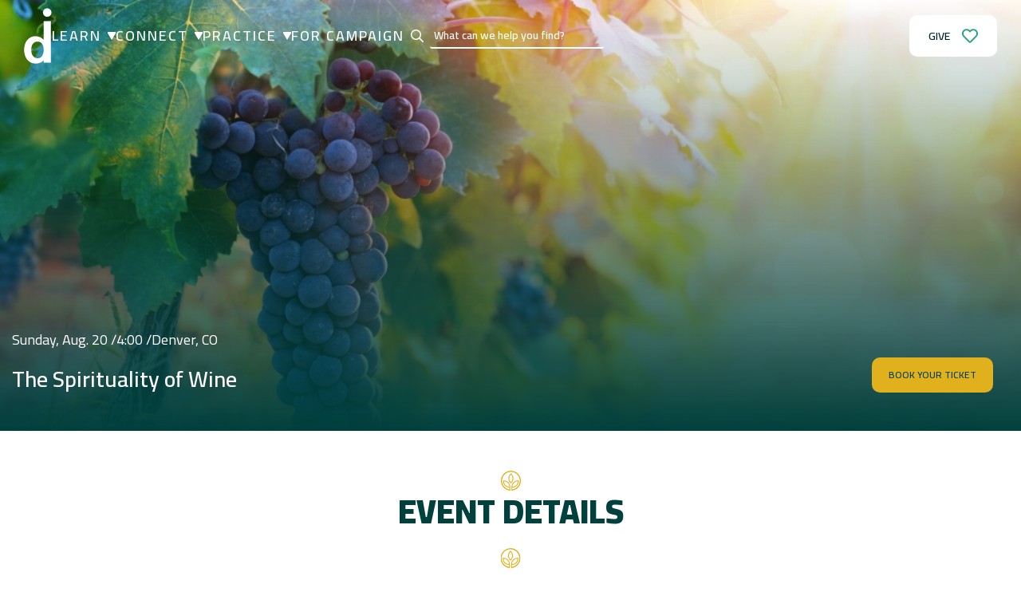

--- FILE ---
content_type: text/html; charset=UTF-8
request_url: https://www.denverinstitute.org/event/the-spirituality-of-wine/
body_size: 13189
content:
<!doctype html>
<html lang="en-US" prefix="og: https://ogp.me/ns#">
<head>
    <meta charset="UTF-8">
    <meta name="viewport" content="width=device-width, initial-scale=1">
        
<!-- Search Engine Optimization by Rank Math - https://rankmath.com/ -->
<title>The Spirituality Of Wine - Denver Institute For Faith &amp; Work</title>
<meta name="robots" content="follow, index, max-snippet:-1, max-video-preview:-1, max-image-preview:large"/>
<link rel="canonical" href="https://www.denverinstitute.org/event/the-spirituality-of-wine/" />
<meta property="og:locale" content="en_US" />
<meta property="og:type" content="article" />
<meta property="og:title" content="The Spirituality Of Wine - Denver Institute For Faith &amp; Work" />
<meta property="og:description" content="The Spirituality of Wine Lecture &amp; Wine Tasting Think of the last time you savored a well-crafted bottle of wine over a meal with friends… Time slowed town and conversations seemed more engaging, just as God intended. “Very few drinks in the world have the capacity to mirror the beauty hidden in creation as does [&hellip;]" />
<meta property="og:url" content="https://www.denverinstitute.org/event/the-spirituality-of-wine/" />
<meta property="og:site_name" content="Denver Institute for Faith &amp; Work" />
<meta property="og:image" content="https://www.denverinstitute.org/wp-content/uploads/2017/07/iStock-597640500-e1512781962553.jpg" />
<meta property="og:image:secure_url" content="https://www.denverinstitute.org/wp-content/uploads/2017/07/iStock-597640500-e1512781962553.jpg" />
<meta property="og:image:width" content="1600" />
<meta property="og:image:height" content="901" />
<meta property="og:image:alt" content="The Spirituality of Wine" />
<meta property="og:image:type" content="image/jpeg" />
<meta name="twitter:card" content="summary_large_image" />
<meta name="twitter:title" content="The Spirituality Of Wine - Denver Institute For Faith &amp; Work" />
<meta name="twitter:description" content="The Spirituality of Wine Lecture &amp; Wine Tasting Think of the last time you savored a well-crafted bottle of wine over a meal with friends… Time slowed town and conversations seemed more engaging, just as God intended. “Very few drinks in the world have the capacity to mirror the beauty hidden in creation as does [&hellip;]" />
<meta name="twitter:image" content="https://www.denverinstitute.org/wp-content/uploads/2017/07/iStock-597640500-e1512781962553.jpg" />
<!-- /Rank Math WordPress SEO plugin -->

<link rel='dns-prefetch' href='//www.denverinstitute.org' />
<link rel='dns-prefetch' href='//ajax.googleapis.com' />
<link rel="alternate" title="oEmbed (JSON)" type="application/json+oembed" href="https://www.denverinstitute.org/wp-json/oembed/1.0/embed?url=https%3A%2F%2Fwww.denverinstitute.org%2Fevent%2Fthe-spirituality-of-wine%2F" />
<link rel="alternate" title="oEmbed (XML)" type="text/xml+oembed" href="https://www.denverinstitute.org/wp-json/oembed/1.0/embed?url=https%3A%2F%2Fwww.denverinstitute.org%2Fevent%2Fthe-spirituality-of-wine%2F&#038;format=xml" />
		<!-- This site uses the Google Analytics by MonsterInsights plugin v9.11.0 - Using Analytics tracking - https://www.monsterinsights.com/ -->
							<script src="//www.googletagmanager.com/gtag/js?id=G-XL50QJJCDH"  data-cfasync="false" data-wpfc-render="false" type="text/javascript" async></script>
			<script data-cfasync="false" data-wpfc-render="false" type="text/javascript">
				var mi_version = '9.11.0';
				var mi_track_user = true;
				var mi_no_track_reason = '';
								var MonsterInsightsDefaultLocations = {"page_location":"https:\/\/www.denverinstitute.org\/event\/the-spirituality-of-wine\/"};
								if ( typeof MonsterInsightsPrivacyGuardFilter === 'function' ) {
					var MonsterInsightsLocations = (typeof MonsterInsightsExcludeQuery === 'object') ? MonsterInsightsPrivacyGuardFilter( MonsterInsightsExcludeQuery ) : MonsterInsightsPrivacyGuardFilter( MonsterInsightsDefaultLocations );
				} else {
					var MonsterInsightsLocations = (typeof MonsterInsightsExcludeQuery === 'object') ? MonsterInsightsExcludeQuery : MonsterInsightsDefaultLocations;
				}

								var disableStrs = [
										'ga-disable-G-XL50QJJCDH',
									];

				/* Function to detect opted out users */
				function __gtagTrackerIsOptedOut() {
					for (var index = 0; index < disableStrs.length; index++) {
						if (document.cookie.indexOf(disableStrs[index] + '=true') > -1) {
							return true;
						}
					}

					return false;
				}

				/* Disable tracking if the opt-out cookie exists. */
				if (__gtagTrackerIsOptedOut()) {
					for (var index = 0; index < disableStrs.length; index++) {
						window[disableStrs[index]] = true;
					}
				}

				/* Opt-out function */
				function __gtagTrackerOptout() {
					for (var index = 0; index < disableStrs.length; index++) {
						document.cookie = disableStrs[index] + '=true; expires=Thu, 31 Dec 2099 23:59:59 UTC; path=/';
						window[disableStrs[index]] = true;
					}
				}

				if ('undefined' === typeof gaOptout) {
					function gaOptout() {
						__gtagTrackerOptout();
					}
				}
								window.dataLayer = window.dataLayer || [];

				window.MonsterInsightsDualTracker = {
					helpers: {},
					trackers: {},
				};
				if (mi_track_user) {
					function __gtagDataLayer() {
						dataLayer.push(arguments);
					}

					function __gtagTracker(type, name, parameters) {
						if (!parameters) {
							parameters = {};
						}

						if (parameters.send_to) {
							__gtagDataLayer.apply(null, arguments);
							return;
						}

						if (type === 'event') {
														parameters.send_to = monsterinsights_frontend.v4_id;
							var hookName = name;
							if (typeof parameters['event_category'] !== 'undefined') {
								hookName = parameters['event_category'] + ':' + name;
							}

							if (typeof MonsterInsightsDualTracker.trackers[hookName] !== 'undefined') {
								MonsterInsightsDualTracker.trackers[hookName](parameters);
							} else {
								__gtagDataLayer('event', name, parameters);
							}
							
						} else {
							__gtagDataLayer.apply(null, arguments);
						}
					}

					__gtagTracker('js', new Date());
					__gtagTracker('set', {
						'developer_id.dZGIzZG': true,
											});
					if ( MonsterInsightsLocations.page_location ) {
						__gtagTracker('set', MonsterInsightsLocations);
					}
										__gtagTracker('config', 'G-XL50QJJCDH', {"forceSSL":"true","link_attribution":"true"} );
										window.gtag = __gtagTracker;										(function () {
						/* https://developers.google.com/analytics/devguides/collection/analyticsjs/ */
						/* ga and __gaTracker compatibility shim. */
						var noopfn = function () {
							return null;
						};
						var newtracker = function () {
							return new Tracker();
						};
						var Tracker = function () {
							return null;
						};
						var p = Tracker.prototype;
						p.get = noopfn;
						p.set = noopfn;
						p.send = function () {
							var args = Array.prototype.slice.call(arguments);
							args.unshift('send');
							__gaTracker.apply(null, args);
						};
						var __gaTracker = function () {
							var len = arguments.length;
							if (len === 0) {
								return;
							}
							var f = arguments[len - 1];
							if (typeof f !== 'object' || f === null || typeof f.hitCallback !== 'function') {
								if ('send' === arguments[0]) {
									var hitConverted, hitObject = false, action;
									if ('event' === arguments[1]) {
										if ('undefined' !== typeof arguments[3]) {
											hitObject = {
												'eventAction': arguments[3],
												'eventCategory': arguments[2],
												'eventLabel': arguments[4],
												'value': arguments[5] ? arguments[5] : 1,
											}
										}
									}
									if ('pageview' === arguments[1]) {
										if ('undefined' !== typeof arguments[2]) {
											hitObject = {
												'eventAction': 'page_view',
												'page_path': arguments[2],
											}
										}
									}
									if (typeof arguments[2] === 'object') {
										hitObject = arguments[2];
									}
									if (typeof arguments[5] === 'object') {
										Object.assign(hitObject, arguments[5]);
									}
									if ('undefined' !== typeof arguments[1].hitType) {
										hitObject = arguments[1];
										if ('pageview' === hitObject.hitType) {
											hitObject.eventAction = 'page_view';
										}
									}
									if (hitObject) {
										action = 'timing' === arguments[1].hitType ? 'timing_complete' : hitObject.eventAction;
										hitConverted = mapArgs(hitObject);
										__gtagTracker('event', action, hitConverted);
									}
								}
								return;
							}

							function mapArgs(args) {
								var arg, hit = {};
								var gaMap = {
									'eventCategory': 'event_category',
									'eventAction': 'event_action',
									'eventLabel': 'event_label',
									'eventValue': 'event_value',
									'nonInteraction': 'non_interaction',
									'timingCategory': 'event_category',
									'timingVar': 'name',
									'timingValue': 'value',
									'timingLabel': 'event_label',
									'page': 'page_path',
									'location': 'page_location',
									'title': 'page_title',
									'referrer' : 'page_referrer',
								};
								for (arg in args) {
																		if (!(!args.hasOwnProperty(arg) || !gaMap.hasOwnProperty(arg))) {
										hit[gaMap[arg]] = args[arg];
									} else {
										hit[arg] = args[arg];
									}
								}
								return hit;
							}

							try {
								f.hitCallback();
							} catch (ex) {
							}
						};
						__gaTracker.create = newtracker;
						__gaTracker.getByName = newtracker;
						__gaTracker.getAll = function () {
							return [];
						};
						__gaTracker.remove = noopfn;
						__gaTracker.loaded = true;
						window['__gaTracker'] = __gaTracker;
					})();
									} else {
										console.log("");
					(function () {
						function __gtagTracker() {
							return null;
						}

						window['__gtagTracker'] = __gtagTracker;
						window['gtag'] = __gtagTracker;
					})();
									}
			</script>
							<!-- / Google Analytics by MonsterInsights -->
		<style id='wp-img-auto-sizes-contain-inline-css' type='text/css'>
img:is([sizes=auto i],[sizes^="auto," i]){contain-intrinsic-size:3000px 1500px}
/*# sourceURL=wp-img-auto-sizes-contain-inline-css */
</style>
<style id='classic-theme-styles-inline-css' type='text/css'>
/*! This file is auto-generated */
.wp-block-button__link{color:#fff;background-color:#32373c;border-radius:9999px;box-shadow:none;text-decoration:none;padding:calc(.667em + 2px) calc(1.333em + 2px);font-size:1.125em}.wp-block-file__button{background:#32373c;color:#fff;text-decoration:none}
/*# sourceURL=/wp-includes/css/classic-themes.min.css */
</style>
<link rel='stylesheet' id='difw-style-css' href='https://www.denverinstitute.org/wp-content/themes/difw-master/assets/css/style.css?ver=1768019760' type='text/css' media='all' />
<link rel='stylesheet' id='main-style-css' href='https://www.denverinstitute.org/wp-content/themes/difw-master/style.css?ver=1768019760' type='text/css' media='all' />
<script type="text/javascript" src="https://www.denverinstitute.org/wp-content/plugins/google-analytics-for-wordpress/assets/js/frontend-gtag.min.js?ver=9.11.0" id="monsterinsights-frontend-script-js" async="async" data-wp-strategy="async"></script>
<script data-cfasync="false" data-wpfc-render="false" type="text/javascript" id='monsterinsights-frontend-script-js-extra'>/* <![CDATA[ */
var monsterinsights_frontend = {"js_events_tracking":"true","download_extensions":"doc,pdf,ppt,zip,xls,docx,pptx,xlsx","inbound_paths":"[{\"path\":\"\\\/go\\\/\",\"label\":\"affiliate\"},{\"path\":\"\\\/recommend\\\/\",\"label\":\"affiliate\"}]","home_url":"https:\/\/www.denverinstitute.org","hash_tracking":"false","v4_id":"G-XL50QJJCDH"};/* ]]> */
</script>
<script type="text/javascript" src="https://www.denverinstitute.org/wp-includes/js/jquery/jquery.min.js?ver=3.7.1" id="jquery-core-js"></script>
<script type="text/javascript" src="https://www.denverinstitute.org/wp-includes/js/jquery/jquery-migrate.min.js?ver=3.4.1" id="jquery-migrate-js"></script>
<script type="text/javascript" src="https://www.denverinstitute.org/wp-content/plugins/flowpaper-lite-pdf-flipbook/assets/lity/lity.min.js" id="lity-js-js"></script>
<link rel='shortlink' href='https://www.denverinstitute.org/?p=8135' />
<link rel="icon" href="https://www.denverinstitute.org/wp-content/uploads/2023/09/Untitled-design-3-150x150.png" sizes="32x32" />
<link rel="icon" href="https://www.denverinstitute.org/wp-content/uploads/2023/09/Untitled-design-3.png" sizes="192x192" />
<link rel="apple-touch-icon" href="https://www.denverinstitute.org/wp-content/uploads/2023/09/Untitled-design-3.png" />
<meta name="msapplication-TileImage" content="https://www.denverinstitute.org/wp-content/uploads/2023/09/Untitled-design-3.png" />
<!-- [HEADER ASSETS] -->


<link rel="stylesheet" href="https://www.denverinstitute.org/wp-content/plugins/breakdance/subplugins/breakdance-elements/dependencies-files/breakdance-fancy-background@1/fancy-background.css?bd_ver=2.2.0" />
<link rel="stylesheet" href="https://www.denverinstitute.org/wp-content/plugins/breakdance/subplugins/breakdance-elements/dependencies-files/awesome-menu@1/awesome-menu.css?bd_ver=2.2.0" />
<link rel="stylesheet" href="https://www.denverinstitute.org/wp-content/plugins/breakdance/subplugins/breakdance-elements/dependencies-files/awesome-form@1/css/form.css?bd_ver=2.2.0" />
<link rel="stylesheet" href="https://fonts.googleapis.com/css2?family=Cairo:ital,wght@0,100;0,200;0,300;0,400;0,500;0,600;0,700;0,800;0,900;1,100;1,200;1,300;1,400;1,500;1,600;1,700;1,800;1,900&display=swap" />

<link rel="stylesheet" href="https://www.denverinstitute.org/wp-content/uploads/breakdance/css/post-16720-defaults.css?v=aef6f185dc0feb930394e285f920e537" />

<link rel="stylesheet" href="https://www.denverinstitute.org/wp-content/uploads/breakdance/css/post-8135-defaults.css?v=1dd91d9903e6d7ff056a5b689c009e76" />

<link rel="stylesheet" href="https://www.denverinstitute.org/wp-content/uploads/breakdance/css/post-22-defaults.css?v=b723212a4a04b21f8099d4b49b13307c" />

<link rel="stylesheet" href="https://www.denverinstitute.org/wp-content/uploads/breakdance/css/post-18376-defaults.css?v=4186b19487368ae3b9abdbde0ea0f977" />

<link rel="stylesheet" href="https://www.denverinstitute.org/wp-content/uploads/breakdance/css/post-72-defaults.css?v=c97a4fac0979eb74ec2409923feba737" />

<link rel="stylesheet" href="https://www.denverinstitute.org/wp-content/uploads/breakdance/css/global-settings.css?v=7cac6579e497e3f815f48cc7cf644f96" />

<link rel="stylesheet" href="https://www.denverinstitute.org/wp-content/uploads/breakdance/css/presets.css?v=d41d8cd98f00b204e9800998ecf8427e" />

<link rel="stylesheet" href="https://www.denverinstitute.org/wp-content/uploads/breakdance/css/selectors.css?v=d41d8cd98f00b204e9800998ecf8427e" />



<link rel="stylesheet" href="https://www.denverinstitute.org/wp-content/uploads/breakdance/css/post-16720.css?v=650ab46822c506b6c14f9df7ce9c94b5" />

<link rel="stylesheet" href="https://www.denverinstitute.org/wp-content/uploads/breakdance/css/post-8135.css?v=19a4e5bab0bdaaede4a2a498ce34a958" />

<link rel="stylesheet" href="https://www.denverinstitute.org/wp-content/uploads/breakdance/css/post-22.css?v=268205b8463bd4c68b4c4c824ef377f2" />

<link rel="stylesheet" href="https://www.denverinstitute.org/wp-content/uploads/breakdance/css/post-18376.css?v=ed67e68630dbdc0ac51d973709ae8cff" />

<link rel="stylesheet" href="https://www.denverinstitute.org/wp-content/uploads/breakdance/css/post-72.css?v=b4db4204e6545637e835a506e72ad1d7" />
<!-- [/EOF HEADER ASSETS] --></head>
<body class="wp-singular event-template-default single single-event postid-8135 wp-theme-difw-master">
    <svg class="breakdance-global-gradients-sprite" aria-hidden="true"><linearGradient x1="0.5" y1="1" x2="0.5" y2="0" id="bde-palette-loop-item-overlay-gradient-9"><stop stop-opacity="1" stop-color="#000000" offset="0"></stop><stop stop-opacity="0" stop-color="#000000" offset="0.7230769230769231"></stop><stop stop-opacity="0.5" stop-color="#000000" offset="1"></stop></linearGradient><linearGradient x1="0.5" y1="1" x2="0.5" y2="0" id="bde-palette-hero-overlay-gradient-9"><stop stop-opacity="1" stop-color="#00403d" offset="0"></stop><stop stop-opacity="0" stop-color="#00403d" offset="0.8"></stop></linearGradient><linearGradient x1="0.5" y1="1" x2="0.5" y2="0" id="bde-palette-light-69afc459-7426-4973-a680-781eeac493cb-gradient-11"><stop stop-opacity="1" stop-color="#000000" offset="0"></stop><stop stop-opacity="1" stop-color="#ff0000" offset="1"></stop></linearGradient><linearGradient x1="0.5" y1="1" x2="0.5" y2="0" id="bde-palette-light-blue-fade-eb974b96-8920-4469-a5e1-d6058c58c447-gradient-11"><stop stop-opacity="1" stop-color="#e6f4f1" offset="0"></stop><stop stop-opacity="1" stop-color="var(--bde-palette-color-5)" offset="0.9846153846153847"></stop></linearGradient><linearGradient x1="0.5" y1="1" x2="0.5" y2="0" id="bde-palette-gray-f65324d7-9854-4095-abc1-d424557649c8-gradient-11"><stop stop-opacity="1" stop-color="var(--bde-palette-color-6)" offset="0"></stop><stop stop-opacity="1" stop-color="var(--bde-palette-color-5)" offset="0.9846153846153847"></stop></linearGradient><radialGradient id="bde-palette-yellow-ca60aff4-b9be-44ba-ab02-ff1dca1d9c3d-gradient-11"><stop stop-opacity="0" stop-color="#e0b01d" offset="0"></stop><stop stop-opacity="1" stop-color="#ff0000" offset="1"></stop></radialGradient></svg>    <div class='breakdance'><header class="bde-header-builder-22-100 bde-header-builder bde-header-builder--sticky bde-header-builder--sticky-scroll-slide">

<div class="bde-header-builder__container"><div class="bde-div-22-108 bde-div">
  
  
	



<div class="bde-image-22-102 bde-image">
<figure class="breakdance-image breakdance-image--18127">
	<div class="breakdance-image-container">
		<div class="breakdance-image-clip"><a class="breakdance-image-link breakdance-image-link--url" href="https://www.denverinstitute.org" target="_self" rel="noopener" data-sub-html="" data-lg-size="-"><img class="breakdance-image-object" src="https://www.denverinstitute.org/wp-content/uploads/2023/08/D-icon.svg" width="150" height="150" sizes="(max-width: 1px) 100vw, 1px"></a></div>
	</div></figure>

</div><div class="bde-div-22-118 bde-div">
  
  
	



<div class="bde-wp-menu-22-119 bde-wp-menu header-menu">


      
        
    <nav class="breakdance-menu breakdance-menu--collapse    ">
    <button class="breakdance-menu-toggle breakdance-menu-toggle--squeeze" type="button" aria-label="Open Menu" aria-expanded="false" aria-controls="menu-119">
                  <span class="breakdance-menu-toggle-icon">
            <span class="breakdance-menu-toggle-lines"></span>
          </span>
            </button>
    
  <ul class="breakdance-menu-list" id="menu-119">
              
  
    <li id="menu-item-30" class="menu-item menu-item-type-custom menu-item-object-custom menu-item-has-children menu-item-30 breakdance-menu-item breakdance-dropdown breakdance-dropdown--wp breakdance-dropdown--with-link"><div class="breakdance-dropdown-toggle"><a href="/learn/" class="breakdance-menu-link" aria-expanded="false">Learn</a><button class="breakdance-menu-link-arrow" type="button" aria-expanded="false" aria-label="Learn Submenu"></button></div><div class="breakdance-dropdown-floater" aria-hidden="true">
  <div class="breakdance-dropdown-body">
    <div class="breakdance-dropdown-section">
<ul class="breakdance-dropdown-links">
	<li id="menu-item-34" class="menu-item menu-item-type-custom menu-item-object-custom menu-item-34 breakdance-dropdown-item"><a href="/podcasts/" class="breakdance-dropdown-link"><span class="breakdance-dropdown-link__text">Podcasts</span></a></li>
	<li id="menu-item-35" class="menu-item menu-item-type-custom menu-item-object-custom menu-item-35 breakdance-dropdown-item"><a href="/blog/" class="breakdance-dropdown-link"><span class="breakdance-dropdown-link__text">Blog</span></a></li>
	<li id="menu-item-36" class="menu-item menu-item-type-custom menu-item-object-custom menu-item-36 breakdance-dropdown-item"><a href="/books/" class="breakdance-dropdown-link"><span class="breakdance-dropdown-link__text">Books</span></a></li>
	<li id="menu-item-37" class="menu-item menu-item-type-custom menu-item-object-custom menu-item-37 breakdance-dropdown-item"><a href="https://faithworkclassroom.thinkific.com/" class="breakdance-dropdown-link"><span class="breakdance-dropdown-link__text">Courses</span></a></li>
	<li id="menu-item-38" class="menu-item menu-item-type-custom menu-item-object-custom menu-item-38 breakdance-dropdown-item"><a href="/downloads/" class="breakdance-dropdown-link"><span class="breakdance-dropdown-link__text">Downloads</span></a></li>
</ul>
    </div>
  </div>
</div></li>
<li id="menu-item-31" class="menu-item menu-item-type-custom menu-item-object-custom menu-item-has-children menu-item-31 breakdance-menu-item breakdance-dropdown breakdance-dropdown--wp breakdance-dropdown--with-link"><div class="breakdance-dropdown-toggle"><a href="/connect/" class="breakdance-menu-link" aria-expanded="false">Connect</a><button class="breakdance-menu-link-arrow" type="button" aria-expanded="false" aria-label="Connect Submenu"></button></div><div class="breakdance-dropdown-floater" aria-hidden="true">
  <div class="breakdance-dropdown-body">
    <div class="breakdance-dropdown-section">
<ul class="breakdance-dropdown-links">
	<li id="menu-item-17957" class="menu-item menu-item-type-post_type menu-item-object-page menu-item-17957 breakdance-dropdown-item"><a href="https://www.denverinstitute.org/events-overview/" class="breakdance-dropdown-link"><span class="breakdance-dropdown-link__text">Events</span></a></li>
	<li id="menu-item-17960" class="menu-item menu-item-type-post_type menu-item-object-page menu-item-17960 breakdance-dropdown-item"><a href="https://www.denverinstitute.org/women-work-calling/" class="breakdance-dropdown-link"><span class="breakdance-dropdown-link__text">Women, Work, &amp; Calling</span></a></li>
	<li id="menu-item-17961" class="menu-item menu-item-type-post_type menu-item-object-page menu-item-17961 breakdance-dropdown-item"><a href="https://www.denverinstitute.org/business-for-the-common-good/" class="breakdance-dropdown-link"><span class="breakdance-dropdown-link__text">Business for the Common Good</span></a></li>
</ul>
    </div>
  </div>
</div></li>
<li id="menu-item-32" class="menu-item menu-item-type-custom menu-item-object-custom menu-item-has-children menu-item-32 breakdance-menu-item breakdance-dropdown breakdance-dropdown--wp breakdance-dropdown--with-link"><div class="breakdance-dropdown-toggle"><a href="/practice/" class="breakdance-menu-link" aria-expanded="false">Practice</a><button class="breakdance-menu-link-arrow" type="button" aria-expanded="false" aria-label="Practice Submenu"></button></div><div class="breakdance-dropdown-floater" aria-hidden="true">
  <div class="breakdance-dropdown-body">
    <div class="breakdance-dropdown-section">
<ul class="breakdance-dropdown-links">
	<li id="menu-item-19312" class="menu-item menu-item-type-custom menu-item-object-custom menu-item-19312 breakdance-dropdown-item"><a href="https://www.denverinstitute.org/practice/#praxis" class="breakdance-dropdown-link"><span class="breakdance-dropdown-link__text">Redemptive Entrepreneurship Lab</span></a></li>
	<li id="menu-item-23618" class="menu-item menu-item-type-post_type menu-item-object-page menu-item-23618 breakdance-dropdown-item"><a href="https://www.denverinstitute.org/5280fellowship/" class="breakdance-dropdown-link"><span class="breakdance-dropdown-link__text">5280 Fellowship</span></a></li>
</ul>
    </div>
  </div>
</div></li>
<li id="menu-item-17964" class="menu-item menu-item-type-post_type menu-item-object-page menu-item-17964 breakdance-menu-item"><a href="https://www.denverinstitute.org/for-campaign/" class="breakdance-menu-link">FOR Campaign</a></li>
<li id="menu-item-18378" class="d-mobile-search-box menu-item menu-item-type-custom menu-item-object-custom menu-item-18378 breakdance-menu-item"><div class='breakdance'><div class="bde-search-form-18376-100 bde-search-form">






   


<form id="search-form-100" role="search" method="get" data-type="classic" aria-hidden="false" class="js-search-form search-form search-form--classic" action="https://www.denverinstitute.org">
  <div class="search-form__container">
      <button type="submit" aria-label="search" class="search-form__button">
                	<svg width="100%" aria-hidden="true" class="search-form__icon--search" xmlns="http://www.w3.org/2000/svg" viewBox="0 0 512 512"><!--! Font Awesome Pro 6.0.0-beta2 by @fontawesome - https://fontawesome.com License - https://fontawesome.com/license (Commercial License) --><path d="M504.1 471l-134-134C399.1 301.5 415.1 256.8 415.1 208c0-114.9-93.13-208-208-208S-.0002 93.13-.0002 208S93.12 416 207.1 416c48.79 0 93.55-16.91 129-45.04l134 134C475.7 509.7 481.9 512 488 512s12.28-2.344 16.97-7.031C514.3 495.6 514.3 480.4 504.1 471zM48 208c0-88.22 71.78-160 160-160s160 71.78 160 160s-71.78 160-160 160S48 296.2 48 208z"/></svg>

          </button>
   
   

  	
  	<label class="screen-reader-text" for="search-form-field-100">Search for:</label>
   
        <input id="search-form-field-100" type="text" class="js-search-form-field search-form__field" placeholder="What can we help you find?" value="" name="s" />
  	 

     
   
     

      
  </div>
</form>


</div></div></li>

  </ul>
  </nav>


</div><div class="bde-globalblock-22-120 bde-globalblock">
<div class='breakdance'><div class="bde-search-form-18376-100-18376-1 bde-search-form bde-search-form-18376-100">






   


<form id="search-form-100" role="search" method="get" data-type="classic" aria-hidden="false" class="js-search-form search-form search-form--classic" action="https://www.denverinstitute.org">
  <div class="search-form__container">
      <button type="submit" aria-label="search" class="search-form__button">
                	<svg width="100%" aria-hidden="true" class="search-form__icon--search" xmlns="http://www.w3.org/2000/svg" viewBox="0 0 512 512"><!--! Font Awesome Pro 6.0.0-beta2 by @fontawesome - https://fontawesome.com License - https://fontawesome.com/license (Commercial License) --><path d="M504.1 471l-134-134C399.1 301.5 415.1 256.8 415.1 208c0-114.9-93.13-208-208-208S-.0002 93.13-.0002 208S93.12 416 207.1 416c48.79 0 93.55-16.91 129-45.04l134 134C475.7 509.7 481.9 512 488 512s12.28-2.344 16.97-7.031C514.3 495.6 514.3 480.4 504.1 471zM48 208c0-88.22 71.78-160 160-160s160 71.78 160 160s-71.78 160-160 160S48 296.2 48 208z"/></svg>

          </button>
   
   

  	
  	<label class="screen-reader-text" for="search-form-field-100">Search for:</label>
   
        <input id="search-form-field-100" type="text" class="js-search-form-field search-form__field" placeholder="What can we help you find?" value="" name="s" />
  	 

     
   
     

      
  </div>
</form>


</div></div>
</div>
</div>
</div><div class="bde-div-22-111 bde-div">
  
  
	



<div class="bde-button-22-113 bde-button">
    
                                    
    
    
    
    
            
                    
            
            

    
    
    
    
    
    <a class="breakdance-link button-atom button-atom--custom bde-button__button" href="/give/" target="_self" data-type="url"  >

    
        <span class="button-atom__text">Give</span>

                            
        
                </a>

    


</div>
</div></div>


</header></div><div class='breakdance'><style>.breakdance .bde-section-16720-100{background-image:url(https://www.denverinstitute.org/wp-content/uploads/2017/07/iStock-597640500-e1512781962553-1536x865.jpg);background-size:cover;background-repeat:no-repeat;background-position:center center}.breakdance .bde-section-16720-100>.section-background-overlay{background:linear-gradient(0deg,rgba(0,64,61,1) 0%,rgba(0,64,61,0) 100%)}</style><section class="bde-section-16720-100 bde-section">
              
  
  
	

  <div class="section-background-overlay"></div>


<div class="section-container"><div class="bde-columns-16720-101 bde-columns"><div class="bde-column-16720-102 bde-column">
  
  
	



<div class="bde-div-16720-108 bde-div">
  
  
	



<div class="bde-text-16720-109 bde-text">
Sunday, Aug. 20 / 
</div><div class="bde-text-16720-110 bde-text">
4:00 /
</div><div class="bde-text-16720-111 bde-text">
Denver, CO
</div>
</div><h1 class="bde-heading-16720-104 bde-heading">
The Spirituality of Wine
</h1>
</div><div class="bde-column-16720-105 bde-column">
  
  
	



<div class="bde-button-16720-112 bde-button">
    
                                    
    
    
    
    
            
                    
            
            

    
    
    
    
    
    <a class="breakdance-link button-atom button-atom--custom bde-button__button" href="#tickets" target="_self" data-type="url"  >

    
        <span class="button-atom__text">BOOK YOUR TICKET</span>

        
        
                </a>

    


</div><ul class="bde-post-meta-16720-107 bde-post-meta">
            <li class="ee-postmeta-custom-wrap">
                                                        <span class="ee-postmeta-custom"></span>
                                </li>
            
</ul>
</div></div></div>
</section><section class="bde-section-16720-113 bde-section">
  
  
	



<div class="section-container"><div class="bde-icon-box-16720-116 bde-icon-box">

    
            <div class="ee-iconbox-icon breakdance-icon-atom" >
    
                    <svg xmlns="http://www.w3.org/2000/svg" xmlns:xlink="http://www.w3.org/1999/xlink" id="Group_196" data-name="Group 196" width="25" height="24.975" viewBox="0 0 25 24.975">
  <defs>
    <clipPath id="clip-path">
      <rect id="Rectangle_356" data-name="Rectangle 356" width="25" height="24.975" fill="#e0b01d"/>
    </clipPath>
  </defs>
  <g id="Group_93" data-name="Group 93" clip-path="url(#clip-path)">
    <path id="Path_47" data-name="Path 47" d="M12.5,1.314a11.187,11.187,0,0,0-1.835,22.221v-2.36a8.1,8.1,0,0,1-8-9.046c5.473-.35,9.295,3.5,9.049,9.049v3.8q-.344-.021-.684-.061h0a12.5,12.5,0,1,1,2.944,0h0q-.339.04-.684.061v-3.8c-.245-5.544,3.576-9.4,9.049-9.049a8.1,8.1,0,0,1-8,9.046v2.36A11.187,11.187,0,0,0,12.5,1.314m8.8,11.85a6.982,6.982,0,0,0-6.958,6.958A6.982,6.982,0,0,0,21.3,13.164M12.5,3.172c-4.117,3.623-4.094,9.051,0,12.8,4.094-3.747,4.117-9.175,0-12.8m0,1.465a6.982,6.982,0,0,0,0,9.84,6.982,6.982,0,0,0,0-9.84M3.7,13.164a6.982,6.982,0,0,0,6.958,6.958A6.982,6.982,0,0,0,3.7,13.164" transform="translate(0 0)" fill="#e0b01d" fill-rule="evenodd"/>
  </g>
</svg>
        
        
        
            </div>
    

<div class="ee-iconbox-content">
      <h3 class="ee-iconbox-title bde-h3" >Event details</h3>
      </div>

</div><main class="bde-themeless-template-content-area-16720-114 bde-themeless-template-content-area">
<div class='breakdance'><section class="bde-section-8135-101 bde-section">
  
  
	



<div class="section-container"><div class="di-event-descr-box-8135-102 di-event-descr-box">
<div class="di-speakers di-event-descr">
            <div class="di-speakers__head">
                            <h3 class="di-speakers__header di-section-title">The Spirituality of Wine</h3>
                                    <h5 class="di-speakers__subheader">Lecture & Wine Tasting</h5>
                                    </div>
                <div class="di-event-descr__text">
            <p>Think of the last time you savored a well-crafted bottle of wine over a meal with friends… Time slowed town and conversations seemed more engaging, just as God intended.</p>
<p><em>“Very few drinks in the world have the capacity to mirror the beauty hidden in creation as does one small glass of wine,”</em> observes author Gisela Kreglinger. <em>“Wine is supposed to make us joyful. It’s God’s gift for our happiness.”</em></p>
<p>Wine is meant to be enjoyed, but what if it’s intended for even more—to deepen our spiritual lives and understanding of Scripture?</p>
<p>Denver Institute for Faith &amp; Work invites you to <strong>The Spirituality of Wine</strong>, an evening exploring a theology of joy and feasting that celebrates our senses as gifts for tasting God’s goodness.</p>
<p>Dr. Gisela Kreglinger, theologian, wine expert and author of <em>Spirituality of Wine</em>, will join us to examine wine’s role in the Bible, it’s significance in church history, and the central role it plays in the Lord’s Supper. The evening will begin with a <strong>presentation</strong> from Dr. Kreglinger, followed by a <strong>guided wine tasting</strong> in which she will introduce us to wine tasting as a spiritual practice.</p>
<p>Come prepared to enjoy a full-bodied evening!</p>
<p><em><strong>Seating is limited!</strong></em></p>

        </div>
    </div>
</div></div>
</section><section class="bde-section-8135-103 bde-section">
  
  
	



<div class="section-container"><div class="di-speakers-box-8135-104 di-speakers-box">
<div class="di-speakers">
	<div class="di-speakers__head">
					<h3 class="di-speakers__header di-section-title">Guests & Presenters</h3>
						</div>
			<div class="di-speakers__list ns-row">
											<div class="ns-col di-speakers__item medium-4 small-6">
					<div class="di-speaker">
												<div class="rel-wrap di-speaker__photo-box di-speaker__photo-box--contributor">
							<img fetchpriority="high" decoding="async" width="768" height="592" src="https://www.denverinstitute.org/wp-content/uploads/2017/07/gisela-kreglinger-768x592.jpg" class="di-speaker__photo stretched-img" alt="" srcset="https://www.denverinstitute.org/wp-content/uploads/2017/07/gisela-kreglinger-768x592.jpg 768w, https://www.denverinstitute.org/wp-content/uploads/2017/07/gisela-kreglinger-300x231.jpg 300w, https://www.denverinstitute.org/wp-content/uploads/2017/07/gisela-kreglinger.jpg 804w" sizes="(max-width: 768px) 100vw, 768px" />						</div>
						<div class="di-speaker__info">
							<h4 class="di-speaker__name">Dr. Gisela Kreglinger</h4>
																							<p class="di-speaker__pos">Dr.</p>
													</div>
					</div>
				</div>
											<div class="ns-col di-speakers__item medium-4 small-6">
					<div class="di-speaker">
												<div class="rel-wrap di-speaker__photo-box di-speaker__photo-box--contributor">
							<img decoding="async" width="768" height="1154" src="https://www.denverinstitute.org/wp-content/uploads/2017/08/417-DIFW-Head-Shots-EDIT-scaled-1-768x1154.jpg" class="di-speaker__photo stretched-img" alt="" srcset="https://www.denverinstitute.org/wp-content/uploads/2017/08/417-DIFW-Head-Shots-EDIT-scaled-1-768x1154.jpg 768w, https://www.denverinstitute.org/wp-content/uploads/2017/08/417-DIFW-Head-Shots-EDIT-scaled-1-200x300.jpg 200w, https://www.denverinstitute.org/wp-content/uploads/2017/08/417-DIFW-Head-Shots-EDIT-scaled-1-681x1024.jpg 681w, https://www.denverinstitute.org/wp-content/uploads/2017/08/417-DIFW-Head-Shots-EDIT-scaled-1-1022x1536.jpg 1022w, https://www.denverinstitute.org/wp-content/uploads/2017/08/417-DIFW-Head-Shots-EDIT-scaled-1-1362x2048.jpg 1362w, https://www.denverinstitute.org/wp-content/uploads/2017/08/417-DIFW-Head-Shots-EDIT-scaled-1.jpg 1703w" sizes="(max-width: 768px) 100vw, 768px" />						</div>
						<div class="di-speaker__info">
							<h4 class="di-speaker__name">Joanna Meyer</h4>
																							<p class="di-speaker__pos">Denver Institute for Faith & Work</p>
													</div>
					</div>
				</div>
					</div>
	</div>
</div></div>
</section><section class="bde-section-8135-105 bde-section">
  
  
	



<div class="section-container"><div class="di-speakers-box-8135-106 di-speakers-box">
<div class="di-speakers">
	<div class="di-speakers__head">
					<h3 class="di-speakers__header di-section-title">Guests & Presenters</h3>
						</div>
			<div class="di-speakers__list ns-row">
											<div class="ns-col di-speakers__item medium-4 small-6">
					<div class="di-speaker">
												<div class="rel-wrap di-speaker__photo-box di-speaker__photo-box--contributor">
							<img fetchpriority="high" decoding="async" width="768" height="592" src="https://www.denverinstitute.org/wp-content/uploads/2017/07/gisela-kreglinger-768x592.jpg" class="di-speaker__photo stretched-img" alt="" srcset="https://www.denverinstitute.org/wp-content/uploads/2017/07/gisela-kreglinger-768x592.jpg 768w, https://www.denverinstitute.org/wp-content/uploads/2017/07/gisela-kreglinger-300x231.jpg 300w, https://www.denverinstitute.org/wp-content/uploads/2017/07/gisela-kreglinger.jpg 804w" sizes="(max-width: 768px) 100vw, 768px" />						</div>
						<div class="di-speaker__info">
							<h4 class="di-speaker__name">Dr. Gisela Kreglinger</h4>
																							<p class="di-speaker__pos">Dr.</p>
													</div>
					</div>
				</div>
											<div class="ns-col di-speakers__item medium-4 small-6">
					<div class="di-speaker">
												<div class="rel-wrap di-speaker__photo-box di-speaker__photo-box--contributor">
							<img decoding="async" width="768" height="1154" src="https://www.denverinstitute.org/wp-content/uploads/2017/08/417-DIFW-Head-Shots-EDIT-scaled-1-768x1154.jpg" class="di-speaker__photo stretched-img" alt="" srcset="https://www.denverinstitute.org/wp-content/uploads/2017/08/417-DIFW-Head-Shots-EDIT-scaled-1-768x1154.jpg 768w, https://www.denverinstitute.org/wp-content/uploads/2017/08/417-DIFW-Head-Shots-EDIT-scaled-1-200x300.jpg 200w, https://www.denverinstitute.org/wp-content/uploads/2017/08/417-DIFW-Head-Shots-EDIT-scaled-1-681x1024.jpg 681w, https://www.denverinstitute.org/wp-content/uploads/2017/08/417-DIFW-Head-Shots-EDIT-scaled-1-1022x1536.jpg 1022w, https://www.denverinstitute.org/wp-content/uploads/2017/08/417-DIFW-Head-Shots-EDIT-scaled-1-1362x2048.jpg 1362w, https://www.denverinstitute.org/wp-content/uploads/2017/08/417-DIFW-Head-Shots-EDIT-scaled-1.jpg 1703w" sizes="(max-width: 768px) 100vw, 768px" />						</div>
						<div class="di-speaker__info">
							<h4 class="di-speaker__name">Joanna Meyer</h4>
																							<p class="di-speaker__pos">Denver Institute for Faith & Work</p>
													</div>
					</div>
				</div>
					</div>
	</div>
</div></div>
</section><section class="bde-section-8135-107 bde-section">
  
  
	



<div class="section-container"><div class="bde-fancy-divider-8135-108 bde-fancy-divider">


<div class="bde-fancy-divider__wrapper">
  <div class="bde-fancy-divider__separator has-content  ">
  	    	    	    			    		<div class="bde-fancy-divider__content bde-fancy-divider__content--icon"><svg xmlns="http://www.w3.org/2000/svg" width="98" height="26" viewBox="0 0 98 26"><g fill="none" fill-rule="evenodd" stroke="#E8E8DB"><path stroke-width="1.75" d="M4.52 17.85a9.32 9.32 0 0 0 8.29 2.57A9.32 9.32 0 0 0 1.94 9.56a9.32 9.32 0 0 0 2.58 8.29Zm89.87-.49a9.32 9.32 0 0 0 2.58-8.29 9.32 9.32 0 0 0-10.86 10.87 9.32 9.32 0 0 0 8.28-2.58Z"/><path stroke-width="1.84" d="M46.83 11.77a14.82 14.82 0 0 0 2.4 13.13 14.82 14.82 0 0 0 6.72-22.87 14.82 14.82 0 0 0-9.12 9.74Zm5 0c1.38 4.69.34 9.5-2.39 13.13a14.82 14.82 0 0 1-6.73-22.87 14.82 14.82 0 0 1 9.12 9.74Z"/></g></svg></div>
    	                  </div>
</div>

</div></div>
</section></div>
</main></div>
</section></div><div class='breakdance'><section class="bde-section-72-100 bde-section footer-top">
  
  
	



<div class="section-container"><div class="bde-columns-72-102 bde-columns"><div class="bde-column-72-103 bde-column">
  
  
	



<div class="bde-image-72-159 bde-image">
<figure class="breakdance-image breakdance-image--18422">
	<div class="breakdance-image-container">
		<div class="breakdance-image-clip"><a class="breakdance-image-link breakdance-image-link--url" href="/" target="_self" rel="noopener" data-sub-html="" data-lg-size="-"><img class="breakdance-image-object" src="https://www.denverinstitute.org/wp-content/uploads/2023/08/DIFW-Full-Logo.png" width="1922" height="1047" srcset="https://www.denverinstitute.org/wp-content/uploads/2023/08/DIFW-Full-Logo.png 1922w, https://www.denverinstitute.org/wp-content/uploads/2023/08/DIFW-Full-Logo-300x163.png 300w, https://www.denverinstitute.org/wp-content/uploads/2023/08/DIFW-Full-Logo-1024x558.png 1024w, https://www.denverinstitute.org/wp-content/uploads/2023/08/DIFW-Full-Logo-768x418.png 768w, https://www.denverinstitute.org/wp-content/uploads/2023/08/DIFW-Full-Logo-1536x837.png 1536w" sizes="(max-width: 1922px) 100vw, 1922px"></a></div>
	</div></figure>

</div>
</div></div></div>
</section><section class="bde-section-72-116 bde-section footer-mid">
  
  
	



<div class="section-container"><div class="bde-columns-72-123 bde-columns"><div class="bde-column-72-124 bde-column">
  
  
	



<h6 class="bde-heading-72-131 bde-heading">
Organization
</h6><div class="bde-wp-menu-72-132 bde-wp-menu">


      
        
    <nav class="breakdance-menu breakdance-menu--collapse breakdance-menu--vertical   ">
    <button class="breakdance-menu-toggle breakdance-menu-toggle--squeeze" type="button" aria-label="Open Menu" aria-expanded="false" aria-controls="menu-132">
                  <span class="breakdance-menu-toggle-icon">
            <span class="breakdance-menu-toggle-lines"></span>
          </span>
            </button>
    
  <ul class="breakdance-menu-list" id="menu-132">
              
  
    <li id="menu-item-85" class="menu-item menu-item-type-custom menu-item-object-custom menu-item-85 breakdance-menu-item"><a href="/about/" class="breakdance-menu-link">About</a></li>
<li id="menu-item-86" class="menu-item menu-item-type-custom menu-item-object-custom menu-item-86 breakdance-menu-item"><a href="/contact/" class="breakdance-menu-link">Contact</a></li>
<li id="menu-item-87" class="menu-item menu-item-type-custom menu-item-object-custom menu-item-87 breakdance-menu-item"><a href="/volunteer/" class="breakdance-menu-link">Volunteer</a></li>
<li id="menu-item-88" class="menu-item menu-item-type-custom menu-item-object-custom menu-item-88 breakdance-menu-item"><a href="/employment/" class="breakdance-menu-link">Employment</a></li>
<li id="menu-item-89" class="menu-item menu-item-type-custom menu-item-object-custom menu-item-89 breakdance-menu-item"><a href="/give/" class="breakdance-menu-link">Give</a></li>

  </ul>
  </nav>


</div>
</div><div class="bde-column-72-133 bde-column">
  
  
	



<h6 class="bde-heading-72-134 bde-heading">
Initiatives
</h6><div class="bde-wp-menu-72-135 bde-wp-menu">


      
        
    <nav class="breakdance-menu breakdance-menu--collapse breakdance-menu--vertical   ">
    <button class="breakdance-menu-toggle breakdance-menu-toggle--squeeze" type="button" aria-label="Open Menu" aria-expanded="false" aria-controls="menu-135">
                  <span class="breakdance-menu-toggle-icon">
            <span class="breakdance-menu-toggle-lines"></span>
          </span>
            </button>
    
  <ul class="breakdance-menu-list" id="menu-135">
              
  
    <li id="menu-item-90" class="menu-item menu-item-type-custom menu-item-object-custom menu-item-90 breakdance-menu-item"><a href="/events-overview/" class="breakdance-menu-link">Events</a></li>
<li id="menu-item-91" class="menu-item menu-item-type-custom menu-item-object-custom menu-item-91 breakdance-menu-item"><a href="/fellowship/" class="breakdance-menu-link">5280 Fellowship</a></li>
<li id="menu-item-92" class="menu-item menu-item-type-custom menu-item-object-custom menu-item-92 breakdance-menu-item"><a href="/women-work-calling/" class="breakdance-menu-link">Women, Work, &#038; Calling</a></li>
<li id="menu-item-93" class="menu-item menu-item-type-custom menu-item-object-custom menu-item-93 breakdance-menu-item"><a href="/podcasts/" class="breakdance-menu-link">Podcasts</a></li>
<li id="menu-item-94" class="menu-item menu-item-type-custom menu-item-object-custom menu-item-94 breakdance-menu-item"><a href="/blog/" class="breakdance-menu-link">Blog</a></li>
<li id="menu-item-95" class="menu-item menu-item-type-custom menu-item-object-custom menu-item-95 breakdance-menu-item"><a href="https://faithworkclassroom.thinkific.com" class="breakdance-menu-link">Courses</a></li>
<li id="menu-item-96" class="menu-item menu-item-type-custom menu-item-object-custom menu-item-96 breakdance-menu-item"><a href="/business-for-the-common-good/" class="breakdance-menu-link">Business for the Common Good</a></li>

  </ul>
  </nav>


</div>
</div><div class="bde-column-72-136 bde-column">
  
  
	



<h6 class="bde-heading-72-137 bde-heading">
Everything Else
</h6><div class="bde-wp-menu-72-138 bde-wp-menu">


      
        
    <nav class="breakdance-menu breakdance-menu--collapse breakdance-menu--vertical   ">
    <button class="breakdance-menu-toggle breakdance-menu-toggle--squeeze" type="button" aria-label="Open Menu" aria-expanded="false" aria-controls="menu-138">
                  <span class="breakdance-menu-toggle-icon">
            <span class="breakdance-menu-toggle-lines"></span>
          </span>
            </button>
    
  <ul class="breakdance-menu-list" id="menu-138">
              
  
    <li id="menu-item-97" class="menu-item menu-item-type-custom menu-item-object-custom menu-item-97 breakdance-menu-item"><a href="/citygate/" class="breakdance-menu-link">CityGate</a></li>
<li id="menu-item-98" class="menu-item menu-item-type-custom menu-item-object-custom menu-item-98 breakdance-menu-item"><a href="/churches/" class="breakdance-menu-link">Churches</a></li>
<li id="menu-item-99" class="menu-item menu-item-type-custom menu-item-object-custom menu-item-99 breakdance-menu-item"><a href="/business/" class="breakdance-menu-link">Businesses</a></li>

  </ul>
  </nav>


</div>
</div><div class="bde-column-72-128 bde-column">
  
  
	



<h6 class="bde-heading-72-139 bde-heading">
Get insights in your inbox
</h6><div class="bde-form-builder-72-158 bde-form-builder">


<form id="contact-form158" class="breakdance-form breakdance-form--horizontal " data-options="{&quot;slug&quot;:&quot;custom&quot;,&quot;name&quot;:&quot;Contact Form&quot;,&quot;ajaxUrl&quot;:&quot;https:\/\/www.denverinstitute.org\/wp-admin\/admin-ajax.php&quot;,&quot;clearOnSuccess&quot;:true,&quot;hideOnSuccess&quot;:true,&quot;successMessage&quot;:&quot;Thank you! You have been subscribed to our newsletter.&quot;,&quot;errorMessage&quot;:&quot;Hmm.  Either you are already subscribed or something went wrong.&quot;,&quot;redirect&quot;:false,&quot;redirectUrl&quot;:&quot;&quot;,&quot;customJavaScript&quot;:&quot;&quot;,&quot;recaptcha&quot;:{&quot;key&quot;:&quot;&quot;,&quot;enabled&quot;:false},&quot;honeypot_enabled&quot;:false,&quot;popupsOnSuccess&quot;:[],&quot;popupsOnError&quot;:[]}" data-steps="0" >
  
  
  
<div class="breakdance-form-field breakdance-form-field--email" >
    
    
            <label class="breakdance-form-field__label" for="email">
            Email<span class="breakdance-form-field__required">*</span>
        </label>
    
    <input
    class="breakdance-form-field__input"
    id="email"
    aria-describedby="email"
    type="email"
    name="fields[email]"
    placeholder="Your email address"
    value=""
                
        
        
    required
    
    
>


    
    
</div>


  

<div class="breakdance-form-field breakdance-form-footer">
    
    
                                    
    
    
    
    
            
            <button type="submit" class="button-atom button-atom--primary breakdance-form-button breakdance-form-button__submit"  >
    
        <span class="button-atom__text"> </span>

        
        
            </button>
    
    <input type="hidden" name="form_id" value="158">
    <input type="hidden" name="post_id" value="72">
</div>

  
</form>



</div><div class="bde-rich-text-72-140 bde-rich-text breakdance-rich-text-styles">
<p>By signing up to our mailing list you are agreeing to our <a href="#">Privacy Policy</a>. You are free to unsubscribe at any time.</p>
</div><div class="bde-social-icons-72-157 bde-social-icons">
                  
            
            

    
    
    
    
    
    <a class="breakdance-link bde-social-icons__icon-wrapper bde-social-icons__icon-facebook" href="https://www.facebook.com/DenverInstitute" target="_blank" data-type="url" aria-label="facebook" >

             <svg xmlns="http://www.w3.org/2000/svg" width="100%" viewBox="0 0 24 24">
            <path d="M9 8h-3v4h3v12h5v-12h3.642l.358-4h-4v-1.667c0-.955.192-1.333 1.115-1.333h2.885v-5h-3.808c-3.596 0-5.192 1.583-5.192 4.615v3.385z"/>
       </svg>
              </a>

                    
            
            

    
    
    
    
    
    <a class="breakdance-link bde-social-icons__icon-wrapper bde-social-icons__icon-instagram" href="https://www.instagram.com/denverinstitute/" target="_blank" data-type="url" aria-label="instagram" >

             <svg xmlns="http://www.w3.org/2000/svg" width="100%" viewBox="0 0 24 24">
            <path d="M12 2.163c3.204 0 3.584.012 4.85.07 3.252.148 4.771 1.691 4.919 4.919.058 1.265.069 1.645.069 4.849 0 3.205-.012 3.584-.069 4.849-.149 3.225-1.664 4.771-4.919 4.919-1.266.058-1.644.07-4.85.07-3.204 0-3.584-.012-4.849-.07-3.26-.149-4.771-1.699-4.919-4.92-.058-1.265-.07-1.644-.07-4.849 0-3.204.013-3.583.07-4.849.149-3.227 1.664-4.771 4.919-4.919 1.266-.057 1.645-.069 4.849-.069zm0-2.163c-3.259 0-3.667.014-4.947.072-4.358.2-6.78 2.618-6.98 6.98-.059 1.281-.073 1.689-.073 4.948 0 3.259.014 3.668.072 4.948.2 4.358 2.618 6.78 6.98 6.98 1.281.058 1.689.072 4.948.072 3.259 0 3.668-.014 4.948-.072 4.354-.2 6.782-2.618 6.979-6.98.059-1.28.073-1.689.073-4.948 0-3.259-.014-3.667-.072-4.947-.196-4.354-2.617-6.78-6.979-6.98-1.281-.059-1.69-.073-4.949-.073zm0 5.838c-3.403 0-6.162 2.759-6.162 6.162s2.759 6.163 6.162 6.163 6.162-2.759 6.162-6.163c0-3.403-2.759-6.162-6.162-6.162zm0 10.162c-2.209 0-4-1.79-4-4 0-2.209 1.791-4 4-4s4 1.791 4 4c0 2.21-1.791 4-4 4zm6.406-11.845c-.796 0-1.441.645-1.441 1.44s.645 1.44 1.441 1.44c.795 0 1.439-.645 1.439-1.44s-.644-1.44-1.439-1.44z"/>
       </svg>
              </a>

                    
            
            

    
    
    
    
    
    <a class="breakdance-link bde-social-icons__icon-wrapper bde-social-icons__icon-twitter" href="https://twitter.com/DenverInstitute" target="_blank" data-type="url" aria-label="twitter" >

              <svg xmlns="http://www.w3.org/2000/svg" width="100%" viewBox="0 0 512 512">
          <path d="M389.2 48h70.6L305.6 224.2 487 464H345L233.7 318.6 106.5 464H35.8L200.7 275.5 26.8 48H172.4L272.9 180.9 389.2 48zM364.4 421.8h39.1L151.1 88h-42L364.4 421.8z" />
        </svg>
              </a>

                    
            
            

    
    
    
    
    
    <a class="breakdance-link bde-social-icons__icon-wrapper bde-social-icons__icon-linkedin" href="https://www.linkedin.com/company/denverinstitute/" target="_blank" data-type="url" aria-label="linkedin" >

             <svg xmlns="http://www.w3.org/2000/svg" width="100%" viewBox="-4 -2 32 32">
            <path d="M4.98 3.5c0 1.381-1.11 2.5-2.48 2.5s-2.48-1.119-2.48-2.5c0-1.38 1.11-2.5 2.48-2.5s2.48 1.12 2.48 2.5zm.02 4.5h-5v16h5v-16zm7.982 0h-4.968v16h4.969v-8.399c0-4.67 6.029-5.052 6.029 0v8.399h4.988v-10.131c0-7.88-8.922-7.593-11.018-3.714v-2.155z"/>
       </svg>
              </a>

                    
            
            

    
    
    
    
    
    <a class="breakdance-link bde-social-icons__icon-wrapper bde-social-icons__icon-vimeo" href="https://vimeo.com/denverinstitute" target="_blank" data-type="url" aria-label="vimeo" >

             <svg xmlns="http://www.w3.org/2000/svg" width="100%" viewBox="-2 -2 28 28">
            <path d="M22.875 10.063c-2.442 5.217-8.337 12.319-12.063 12.319-3.672 0-4.203-7.831-6.208-13.043-.987-2.565-1.624-1.976-3.474-.681l-1.128-1.455c2.698-2.372 5.398-5.127 7.057-5.28 1.868-.179 3.018 1.098 3.448 3.832.568 3.593 1.362 9.17 2.748 9.17 1.08 0 3.741-4.424 3.878-6.006.243-2.316-1.703-2.386-3.392-1.663 2.673-8.754 13.793-7.142 9.134 2.807z"/>
       </svg>
              </a>

    
</div>
</div></div></div>
</section><section class="bde-section-72-141 bde-section">
  
  
	



<div class="section-container"><div class="bde-columns-72-142 bde-columns"><div class="bde-column-72-146 bde-column">
  
  
	



<div class="bde-rich-text-72-155 bde-rich-text breakdance-rich-text-styles">
<p><a target="_blank" href="https://neversettle.it/">Website by Never Settle</a></p>
</div>
</div><div class="bde-column-72-149 bde-column">
  
  
	



<div class="bde-wp-menu-72-156 bde-wp-menu">


      
        
    <nav class="breakdance-menu breakdance-menu--collapse    ">
    <button class="breakdance-menu-toggle breakdance-menu-toggle--squeeze" type="button" aria-label="Open Menu" aria-expanded="false" aria-controls="menu-156">
                  <span class="breakdance-menu-toggle-icon">
            <span class="breakdance-menu-toggle-lines"></span>
          </span>
            </button>
    
  <ul class="breakdance-menu-list" id="menu-156">
              
  
    <li id="menu-item-18189" class="menu-item menu-item-type-post_type menu-item-object-page menu-item-18189 breakdance-menu-item"><a href="https://www.denverinstitute.org/cookies-policy/" class="breakdance-menu-link">Cookies</a></li>
<li id="menu-item-18180" class="menu-item menu-item-type-post_type menu-item-object-page menu-item-18180 breakdance-menu-item"><a href="https://www.denverinstitute.org/privacy-policy/" class="breakdance-menu-link">Privacy</a></li>
<li id="menu-item-18184" class="menu-item menu-item-type-post_type menu-item-object-page menu-item-18184 breakdance-menu-item"><a href="https://www.denverinstitute.org/terms-and-conditions/" class="breakdance-menu-link">Terms</a></li>

  </ul>
  </nav>


</div>
</div></div></div>
</section></div>    <script type="speculationrules">
{"prefetch":[{"source":"document","where":{"and":[{"href_matches":"/*"},{"not":{"href_matches":["/wp-*.php","/wp-admin/*","/wp-content/uploads/*","/wp-content/*","/wp-content/plugins/*","/wp-content/themes/difw-master/*","/*\\?(.+)"]}},{"not":{"selector_matches":"a[rel~=\"nofollow\"]"}},{"not":{"selector_matches":".no-prefetch, .no-prefetch a"}}]},"eagerness":"conservative"}]}
</script>
<style id='global-styles-inline-css' type='text/css'>
:root{--wp--preset--aspect-ratio--square: 1;--wp--preset--aspect-ratio--4-3: 4/3;--wp--preset--aspect-ratio--3-4: 3/4;--wp--preset--aspect-ratio--3-2: 3/2;--wp--preset--aspect-ratio--2-3: 2/3;--wp--preset--aspect-ratio--16-9: 16/9;--wp--preset--aspect-ratio--9-16: 9/16;--wp--preset--color--black: #000000;--wp--preset--color--cyan-bluish-gray: #abb8c3;--wp--preset--color--white: #ffffff;--wp--preset--color--pale-pink: #f78da7;--wp--preset--color--vivid-red: #cf2e2e;--wp--preset--color--luminous-vivid-orange: #ff6900;--wp--preset--color--luminous-vivid-amber: #fcb900;--wp--preset--color--light-green-cyan: #7bdcb5;--wp--preset--color--vivid-green-cyan: #00d084;--wp--preset--color--pale-cyan-blue: #8ed1fc;--wp--preset--color--vivid-cyan-blue: #0693e3;--wp--preset--color--vivid-purple: #9b51e0;--wp--preset--gradient--vivid-cyan-blue-to-vivid-purple: linear-gradient(135deg,rgb(6,147,227) 0%,rgb(155,81,224) 100%);--wp--preset--gradient--light-green-cyan-to-vivid-green-cyan: linear-gradient(135deg,rgb(122,220,180) 0%,rgb(0,208,130) 100%);--wp--preset--gradient--luminous-vivid-amber-to-luminous-vivid-orange: linear-gradient(135deg,rgb(252,185,0) 0%,rgb(255,105,0) 100%);--wp--preset--gradient--luminous-vivid-orange-to-vivid-red: linear-gradient(135deg,rgb(255,105,0) 0%,rgb(207,46,46) 100%);--wp--preset--gradient--very-light-gray-to-cyan-bluish-gray: linear-gradient(135deg,rgb(238,238,238) 0%,rgb(169,184,195) 100%);--wp--preset--gradient--cool-to-warm-spectrum: linear-gradient(135deg,rgb(74,234,220) 0%,rgb(151,120,209) 20%,rgb(207,42,186) 40%,rgb(238,44,130) 60%,rgb(251,105,98) 80%,rgb(254,248,76) 100%);--wp--preset--gradient--blush-light-purple: linear-gradient(135deg,rgb(255,206,236) 0%,rgb(152,150,240) 100%);--wp--preset--gradient--blush-bordeaux: linear-gradient(135deg,rgb(254,205,165) 0%,rgb(254,45,45) 50%,rgb(107,0,62) 100%);--wp--preset--gradient--luminous-dusk: linear-gradient(135deg,rgb(255,203,112) 0%,rgb(199,81,192) 50%,rgb(65,88,208) 100%);--wp--preset--gradient--pale-ocean: linear-gradient(135deg,rgb(255,245,203) 0%,rgb(182,227,212) 50%,rgb(51,167,181) 100%);--wp--preset--gradient--electric-grass: linear-gradient(135deg,rgb(202,248,128) 0%,rgb(113,206,126) 100%);--wp--preset--gradient--midnight: linear-gradient(135deg,rgb(2,3,129) 0%,rgb(40,116,252) 100%);--wp--preset--font-size--small: 13px;--wp--preset--font-size--medium: 20px;--wp--preset--font-size--large: 36px;--wp--preset--font-size--x-large: 42px;--wp--preset--spacing--20: 0.44rem;--wp--preset--spacing--30: 0.67rem;--wp--preset--spacing--40: 1rem;--wp--preset--spacing--50: 1.5rem;--wp--preset--spacing--60: 2.25rem;--wp--preset--spacing--70: 3.38rem;--wp--preset--spacing--80: 5.06rem;--wp--preset--shadow--natural: 6px 6px 9px rgba(0, 0, 0, 0.2);--wp--preset--shadow--deep: 12px 12px 50px rgba(0, 0, 0, 0.4);--wp--preset--shadow--sharp: 6px 6px 0px rgba(0, 0, 0, 0.2);--wp--preset--shadow--outlined: 6px 6px 0px -3px rgb(255, 255, 255), 6px 6px rgb(0, 0, 0);--wp--preset--shadow--crisp: 6px 6px 0px rgb(0, 0, 0);}:where(.is-layout-flex){gap: 0.5em;}:where(.is-layout-grid){gap: 0.5em;}body .is-layout-flex{display: flex;}.is-layout-flex{flex-wrap: wrap;align-items: center;}.is-layout-flex > :is(*, div){margin: 0;}body .is-layout-grid{display: grid;}.is-layout-grid > :is(*, div){margin: 0;}:where(.wp-block-columns.is-layout-flex){gap: 2em;}:where(.wp-block-columns.is-layout-grid){gap: 2em;}:where(.wp-block-post-template.is-layout-flex){gap: 1.25em;}:where(.wp-block-post-template.is-layout-grid){gap: 1.25em;}.has-black-color{color: var(--wp--preset--color--black) !important;}.has-cyan-bluish-gray-color{color: var(--wp--preset--color--cyan-bluish-gray) !important;}.has-white-color{color: var(--wp--preset--color--white) !important;}.has-pale-pink-color{color: var(--wp--preset--color--pale-pink) !important;}.has-vivid-red-color{color: var(--wp--preset--color--vivid-red) !important;}.has-luminous-vivid-orange-color{color: var(--wp--preset--color--luminous-vivid-orange) !important;}.has-luminous-vivid-amber-color{color: var(--wp--preset--color--luminous-vivid-amber) !important;}.has-light-green-cyan-color{color: var(--wp--preset--color--light-green-cyan) !important;}.has-vivid-green-cyan-color{color: var(--wp--preset--color--vivid-green-cyan) !important;}.has-pale-cyan-blue-color{color: var(--wp--preset--color--pale-cyan-blue) !important;}.has-vivid-cyan-blue-color{color: var(--wp--preset--color--vivid-cyan-blue) !important;}.has-vivid-purple-color{color: var(--wp--preset--color--vivid-purple) !important;}.has-black-background-color{background-color: var(--wp--preset--color--black) !important;}.has-cyan-bluish-gray-background-color{background-color: var(--wp--preset--color--cyan-bluish-gray) !important;}.has-white-background-color{background-color: var(--wp--preset--color--white) !important;}.has-pale-pink-background-color{background-color: var(--wp--preset--color--pale-pink) !important;}.has-vivid-red-background-color{background-color: var(--wp--preset--color--vivid-red) !important;}.has-luminous-vivid-orange-background-color{background-color: var(--wp--preset--color--luminous-vivid-orange) !important;}.has-luminous-vivid-amber-background-color{background-color: var(--wp--preset--color--luminous-vivid-amber) !important;}.has-light-green-cyan-background-color{background-color: var(--wp--preset--color--light-green-cyan) !important;}.has-vivid-green-cyan-background-color{background-color: var(--wp--preset--color--vivid-green-cyan) !important;}.has-pale-cyan-blue-background-color{background-color: var(--wp--preset--color--pale-cyan-blue) !important;}.has-vivid-cyan-blue-background-color{background-color: var(--wp--preset--color--vivid-cyan-blue) !important;}.has-vivid-purple-background-color{background-color: var(--wp--preset--color--vivid-purple) !important;}.has-black-border-color{border-color: var(--wp--preset--color--black) !important;}.has-cyan-bluish-gray-border-color{border-color: var(--wp--preset--color--cyan-bluish-gray) !important;}.has-white-border-color{border-color: var(--wp--preset--color--white) !important;}.has-pale-pink-border-color{border-color: var(--wp--preset--color--pale-pink) !important;}.has-vivid-red-border-color{border-color: var(--wp--preset--color--vivid-red) !important;}.has-luminous-vivid-orange-border-color{border-color: var(--wp--preset--color--luminous-vivid-orange) !important;}.has-luminous-vivid-amber-border-color{border-color: var(--wp--preset--color--luminous-vivid-amber) !important;}.has-light-green-cyan-border-color{border-color: var(--wp--preset--color--light-green-cyan) !important;}.has-vivid-green-cyan-border-color{border-color: var(--wp--preset--color--vivid-green-cyan) !important;}.has-pale-cyan-blue-border-color{border-color: var(--wp--preset--color--pale-cyan-blue) !important;}.has-vivid-cyan-blue-border-color{border-color: var(--wp--preset--color--vivid-cyan-blue) !important;}.has-vivid-purple-border-color{border-color: var(--wp--preset--color--vivid-purple) !important;}.has-vivid-cyan-blue-to-vivid-purple-gradient-background{background: var(--wp--preset--gradient--vivid-cyan-blue-to-vivid-purple) !important;}.has-light-green-cyan-to-vivid-green-cyan-gradient-background{background: var(--wp--preset--gradient--light-green-cyan-to-vivid-green-cyan) !important;}.has-luminous-vivid-amber-to-luminous-vivid-orange-gradient-background{background: var(--wp--preset--gradient--luminous-vivid-amber-to-luminous-vivid-orange) !important;}.has-luminous-vivid-orange-to-vivid-red-gradient-background{background: var(--wp--preset--gradient--luminous-vivid-orange-to-vivid-red) !important;}.has-very-light-gray-to-cyan-bluish-gray-gradient-background{background: var(--wp--preset--gradient--very-light-gray-to-cyan-bluish-gray) !important;}.has-cool-to-warm-spectrum-gradient-background{background: var(--wp--preset--gradient--cool-to-warm-spectrum) !important;}.has-blush-light-purple-gradient-background{background: var(--wp--preset--gradient--blush-light-purple) !important;}.has-blush-bordeaux-gradient-background{background: var(--wp--preset--gradient--blush-bordeaux) !important;}.has-luminous-dusk-gradient-background{background: var(--wp--preset--gradient--luminous-dusk) !important;}.has-pale-ocean-gradient-background{background: var(--wp--preset--gradient--pale-ocean) !important;}.has-electric-grass-gradient-background{background: var(--wp--preset--gradient--electric-grass) !important;}.has-midnight-gradient-background{background: var(--wp--preset--gradient--midnight) !important;}.has-small-font-size{font-size: var(--wp--preset--font-size--small) !important;}.has-medium-font-size{font-size: var(--wp--preset--font-size--medium) !important;}.has-large-font-size{font-size: var(--wp--preset--font-size--large) !important;}.has-x-large-font-size{font-size: var(--wp--preset--font-size--x-large) !important;}
/*# sourceURL=global-styles-inline-css */
</style>
<script type="text/javascript" src="https://ajax.googleapis.com/ajax/libs/jquery/3.6.4/jquery.min.js?ver=1768019760" id="libraryjs-js"></script>
<script type="text/javascript" id="difw-script-js-extra">
/* <![CDATA[ */
var ajax = {"url":"https://www.denverinstitute.org/wp-admin/admin-ajax.php"};
//# sourceURL=difw-script-js-extra
/* ]]> */
</script>
<script type="text/javascript" src="https://www.denverinstitute.org/wp-content/themes/difw-master/assets/js/script.js?ver=1768019760" id="difw-script-js"></script>
<script src='https://www.denverinstitute.org/wp-content/plugins/breakdance/plugin/global-scripts/breakdance-utils.js?bd_ver=2.2.0' defer></script>
<script src='https://www.denverinstitute.org/wp-content/plugins/breakdance/subplugins/breakdance-elements/elements/Search_Form/assets/search-form.js?bd_ver=2.2.0' defer></script>
<script src='https://www.denverinstitute.org/wp-content/plugins/breakdance/subplugins/breakdance-elements/elements/Header_Builder/header-builder.js?bd_ver=2.2.0' defer></script>
<script src='https://www.denverinstitute.org/wp-content/plugins/breakdance/subplugins/breakdance-elements/dependencies-files/awesome-menu@1/awesome-menu.js?bd_ver=2.2.0' defer></script>
<script src='https://www.denverinstitute.org/wp-content/plugins/breakdance/subplugins/breakdance-elements/dependencies-files/awesome-form@1/js/form.js?bd_ver=2.2.0' defer></script>
<script>document.addEventListener('DOMContentLoaded', function(){     if (!window.BreakdanceFrontend) {
        window.BreakdanceFrontend = {}
    }

    window.BreakdanceFrontend.data = {"homeUrl":"https:\/\/www.denverinstitute.org","ajaxUrl":"https:\/\/www.denverinstitute.org\/wp-admin\/admin-ajax.php","elementsPluginUrl":"https:\/\/www.denverinstitute.org\/wp-content\/plugins\/breakdance\/subplugins\/breakdance-elements\/","BASE_BREAKPOINT_ID":"breakpoint_base","breakpoints":[{"id":"breakpoint_base","label":"Desktop","defaultPreviewWidth":"100%"},{"id":"breakpoint_tablet_landscape","label":"Tablet Landscape","defaultPreviewWidth":1024,"maxWidth":1119},{"id":"breakpoint_tablet_portrait","label":"Tablet Portrait","defaultPreviewWidth":768,"maxWidth":1023},{"id":"breakpoint_phone_landscape","label":"Phone Landscape","defaultPreviewWidth":480,"maxWidth":767},{"id":"breakpoint_phone_portrait","label":"Phone Portrait","defaultPreviewWidth":400,"maxWidth":479}],"subscriptionMode":"pro"} }) </script>
<script>document.addEventListener('DOMContentLoaded', function(){ 
new BreakdanceSearchForm('.breakdance .bde-search-form-18376-100', {});

 }) </script>
<script>document.addEventListener('DOMContentLoaded', function(){ 
new BreakdanceSearchForm('.breakdance .bde-search-form-18376-100-18376-1', {});

 }) </script>
<script>document.addEventListener('DOMContentLoaded', function(){ 
new BreakdanceHeaderBuilder(".breakdance .bde-header-builder-22-100", "100", false);
 }) </script>
<script>document.addEventListener('DOMContentLoaded', function(){ 
new AwesomeMenu(".breakdance .bde-wp-menu-22-119 .breakdance-menu", {
  dropdown: {
    openOnClick: false,
    mode: {
      desktop: 'dropdown'
    },
    placement: 'left',
    width: 200,
    animation: 'scale-down'
  },
  link: {
    effect: 'underline',
    effectDirection: 'left',
  },
  mobile: {
    breakpoint: 'breakpoint_phone_landscape',
    mode: 'default',
    offcanvasPosition: 'left',
    offset: 55,
    followLinks: true
  }
});
 }) </script>
<script>document.addEventListener('DOMContentLoaded', function(){ 
new AwesomeMenu(".breakdance .bde-wp-menu-72-132 .breakdance-menu", {
  dropdown: {
    openOnClick: false,
    mode: {
      desktop: 'dropdown'
    },
    placement: 'left',
    width: null,
    animation: 'fade'
  },
  link: {
    effect: '',
    effectDirection: '',
  },
  mobile: {
    breakpoint: 'never',
    mode: 'default',
    offcanvasPosition: 'left',
    offset: null,
    followLinks: true
  }
});
 }) </script>
<script>document.addEventListener('DOMContentLoaded', function(){ 
new AwesomeMenu(".breakdance .bde-wp-menu-72-135 .breakdance-menu", {
  dropdown: {
    openOnClick: false,
    mode: {
      desktop: 'dropdown'
    },
    placement: 'left',
    width: null,
    animation: 'fade'
  },
  link: {
    effect: '',
    effectDirection: '',
  },
  mobile: {
    breakpoint: 'never',
    mode: 'default',
    offcanvasPosition: 'left',
    offset: null,
    followLinks: true
  }
});
 }) </script>
<script>document.addEventListener('DOMContentLoaded', function(){ 
new AwesomeMenu(".breakdance .bde-wp-menu-72-138 .breakdance-menu", {
  dropdown: {
    openOnClick: false,
    mode: {
      desktop: 'dropdown'
    },
    placement: 'left',
    width: null,
    animation: 'fade'
  },
  link: {
    effect: '',
    effectDirection: '',
  },
  mobile: {
    breakpoint: 'never',
    mode: 'default',
    offcanvasPosition: 'left',
    offset: null,
    followLinks: true
  }
});
 }) </script>
<script>document.addEventListener('DOMContentLoaded', function(){ 
breakdanceForm.init('.breakdance .bde-form-builder-72-158 .breakdance-form')
 }) </script>
<script>document.addEventListener('DOMContentLoaded', function(){ 
new AwesomeMenu(".breakdance .bde-wp-menu-72-156 .breakdance-menu", {
  dropdown: {
    openOnClick: false,
    mode: {
      desktop: 'dropdown'
    },
    placement: 'left',
    width: null,
    animation: 'fade'
  },
  link: {
    effect: '',
    effectDirection: '',
  },
  mobile: {
    breakpoint: 'never',
    mode: 'default',
    offcanvasPosition: 'left',
    offset: null,
    followLinks: true
  }
});
 }) </script>
<script src="https://kenwheeler.github.io/slick/slick/slick.js"></script>
<script>
$('.slider-loop > div').slick({
  slidesToShow: 3,
  slidesToScroll: 1, 
  autoplay: true,
  autoplaySpeed: 2500,
  speed:1200,
  arrows: false,
  dots: true
});
 
</script>    </body>
    </html>
    

--- FILE ---
content_type: text/css
request_url: https://www.denverinstitute.org/wp-content/themes/difw-master/assets/css/style.css?ver=1768019760
body_size: 5472
content:
/*! normalize.css v8.0.1 | MIT License | github.com/necolas/normalize.css */html{line-height:1.15;-webkit-text-size-adjust:100%}body{margin:0}main{display:block}h1{font-size:2em;margin:.67em 0}hr{-webkit-box-sizing:content-box;box-sizing:content-box;height:0;overflow:visible}pre{font-family:monospace,monospace;font-size:1em}a{background-color:rgba(0,0,0,0)}abbr[title]{border-bottom:none;text-decoration:underline;-webkit-text-decoration:underline dotted;text-decoration:underline dotted}b,strong{font-weight:bolder}code,kbd,samp{font-family:monospace,monospace;font-size:1em}small{font-size:80%}sub,sup{font-size:75%;line-height:0;position:relative;vertical-align:baseline}sub{bottom:-0.25em}sup{top:-0.5em}img{border-style:none}button,input,optgroup,select,textarea{font-family:inherit;font-size:100%;line-height:1.15;margin:0}button,input{overflow:visible}button,select{text-transform:none}button,[type=button],[type=reset],[type=submit]{-webkit-appearance:button}button::-moz-focus-inner,[type=button]::-moz-focus-inner,[type=reset]::-moz-focus-inner,[type=submit]::-moz-focus-inner{border-style:none;padding:0}button:-moz-focusring,[type=button]:-moz-focusring,[type=reset]:-moz-focusring,[type=submit]:-moz-focusring{outline:1px dotted ButtonText}fieldset{padding:.35em .75em .625em}legend{-webkit-box-sizing:border-box;box-sizing:border-box;color:inherit;display:table;max-width:100%;padding:0;white-space:normal}progress{vertical-align:baseline}textarea{overflow:auto}[type=checkbox],[type=radio]{-webkit-box-sizing:border-box;box-sizing:border-box;padding:0}[type=number]::-webkit-inner-spin-button,[type=number]::-webkit-outer-spin-button{height:auto}[type=search]{-webkit-appearance:textfield;outline-offset:-2px}[type=search]::-webkit-search-decoration{-webkit-appearance:none}::-webkit-file-upload-button{-webkit-appearance:button;font:inherit}details{display:block}summary{display:list-item}template{display:none}[hidden]{display:none}.di-section-title::before{background-repeat:no-repeat;background-position:50% 50%;background-size:contain}@-webkit-keyframes spin{100%{-webkit-transform:rotate(360deg);transform:rotate(360deg)}}@keyframes spin{100%{-webkit-transform:rotate(360deg);transform:rotate(360deg)}}.ns-row{display:-webkit-box;display:-ms-flexbox;display:flex;-webkit-box-orient:horizontal;-webkit-box-direction:normal;-ms-flex-flow:row wrap;flex-flow:row wrap;margin-right:calc(var(--gap, 1rem)*-1);margin-left:calc(var(--gap, 1rem)*-1)}@media only screen and (max-width: 1024px){.ns-row{--gap: 0.5rem}}.ns-row>.ns-col{padding-right:var(--gap, 1rem);padding-left:var(--gap, 1rem)}.ns-col{-webkit-box-flex:0;-ms-flex:0 0 auto;flex:0 0 auto;width:100%;min-width:0;min-height:0}.ns-col.auto{-webkit-box-flex:1;-ms-flex:1 1 0px;flex:1 1 0}.ns-col.shrink{-webkit-box-flex:0;-ms-flex:0 0 auto;flex:0 0 auto}.ns-row>.auto{width:auto}.ns-row>.shrink{width:auto}.ns-row>.small-shrink,.ns-row>.small-full,.ns-row>.small-1,.ns-row>.small-2,.ns-row>.small-3,.ns-row>.small-4,.ns-row>.small-5,.ns-row>.small-6,.ns-row>.small-7,.ns-row>.small-8,.ns-row>.small-9,.ns-row>.small-10,.ns-row>.small-11,.ns-row>.small-12{-ms-flex-preferred-size:auto;flex-basis:auto}@media print,screen and (min-width: 768px){.ns-row>.medium-shrink,.ns-row>.medium-full,.ns-row>.medium-1,.ns-row>.medium-2,.ns-row>.medium-3,.ns-row>.medium-4,.ns-row>.medium-5,.ns-row>.medium-6,.ns-row>.medium-7,.ns-row>.medium-8,.ns-row>.medium-9,.ns-row>.medium-10,.ns-row>.medium-11,.ns-row>.medium-12{-ms-flex-preferred-size:auto;flex-basis:auto}}@media print,screen and (min-width: 1024px){.ns-row>.large-shrink,.ns-row>.large-full,.ns-row>.large-1,.ns-row>.large-2,.ns-row>.large-3,.ns-row>.large-4,.ns-row>.large-5,.ns-row>.large-6,.ns-row>.large-7,.ns-row>.large-8,.ns-row>.large-9,.ns-row>.large-10,.ns-row>.large-11,.ns-row>.large-12{-ms-flex-preferred-size:auto;flex-basis:auto}}@media screen and (min-width: 1120px){.ns-row>.xlarge-shrink,.ns-row>.xlarge-full,.ns-row>.xlarge-1,.ns-row>.xlarge-2,.ns-row>.xlarge-3,.ns-row>.xlarge-4,.ns-row>.xlarge-5,.ns-row>.xlarge-6,.ns-row>.xlarge-7,.ns-row>.xlarge-8,.ns-row>.xlarge-9,.ns-row>.xlarge-10,.ns-row>.xlarge-11,.ns-row>.xlarge-12{-ms-flex-preferred-size:auto;flex-basis:auto}}.ns-row>.small-1,.ns-row>.small-2,.ns-row>.small-3,.ns-row>.small-4,.ns-row>.small-5,.ns-row>.small-6,.ns-row>.small-7,.ns-row>.small-8,.ns-row>.small-9,.ns-row>.small-10,.ns-row>.small-11,.ns-row>.small-12{-webkit-box-flex:0;-ms-flex:0 0 auto;flex:0 0 auto}.ns-row>.small-1{width:8.33333%}.ns-row>.small-2{width:16.66667%}.ns-row>.small-3{width:25%}.ns-row>.small-4{width:33.33333%}.ns-row>.small-5{width:41.66667%}.ns-row>.small-6{width:50%}.ns-row>.small-7{width:58.33333%}.ns-row>.small-8{width:66.66667%}.ns-row>.small-9{width:75%}.ns-row>.small-10{width:83.33333%}.ns-row>.small-11{width:91.66667%}.ns-row>.small-12{width:100%}@media print,screen and (min-width: 768px){.ns-row>.medium-auto{-webkit-box-flex:1;-ms-flex:1 1 0px;flex:1 1 0;width:auto}.ns-row>.medium-shrink,.ns-row>.medium-1,.ns-row>.medium-2,.ns-row>.medium-3,.ns-row>.medium-4,.ns-row>.medium-5,.ns-row>.medium-6,.ns-row>.medium-7,.ns-row>.medium-8,.ns-row>.medium-9,.ns-row>.medium-10,.ns-row>.medium-11,.ns-row>.medium-12{-webkit-box-flex:0;-ms-flex:0 0 auto;flex:0 0 auto}.ns-row>.medium-shrink{width:auto}.ns-row>.medium-1{width:8.33333%}.ns-row>.medium-2{width:16.66667%}.ns-row>.medium-3{width:25%}.ns-row>.medium-4{width:33.33333%}.ns-row>.medium-5{width:41.66667%}.ns-row>.medium-6{width:50%}.ns-row>.medium-7{width:58.33333%}.ns-row>.medium-8{width:66.66667%}.ns-row>.medium-9{width:75%}.ns-row>.medium-10{width:83.33333%}.ns-row>.medium-11{width:91.66667%}.ns-row>.medium-12{width:100%}}@media print,screen and (min-width: 1024px){.ns-row>.large-auto{-webkit-box-flex:1;-ms-flex:1 1 0px;flex:1 1 0;width:auto}.ns-row>.large-shrink,.ns-row>.large-1,.ns-row>.large-2,.ns-row>.large-3,.ns-row>.large-4,.ns-row>.large-5,.ns-row>.large-6,.ns-row>.large-7,.ns-row>.large-8,.ns-row>.large-9,.ns-row>.large-10,.ns-row>.large-11,.ns-row>.large-12{-webkit-box-flex:0;-ms-flex:0 0 auto;flex:0 0 auto}.ns-row>.large-shrink{width:auto}.ns-row>.large-1{width:8.33333%}.ns-row>.large-2{width:16.66667%}.ns-row>.large-3{width:25%}.ns-row>.large-4{width:33.33333%}.ns-row>.large-5{width:41.66667%}.ns-row>.large-6{width:50%}.ns-row>.large-7{width:58.33333%}.ns-row>.large-8{width:66.66667%}.ns-row>.large-9{width:75%}.ns-row>.large-10{width:83.33333%}.ns-row>.large-11{width:91.66667%}.ns-row>.large-12{width:100%}}@media screen and (min-width: 1120px){.ns-row>.xlarge-auto{-webkit-box-flex:1;-ms-flex:1 1 0px;flex:1 1 0;width:auto}.ns-row>.xlarge-shrink,.ns-row>.xlarge-1,.ns-row>.xlarge-2,.ns-row>.xlarge-3,.ns-row>.xlarge-4,.ns-row>.xlarge-5,.ns-row>.xlarge-6,.ns-row>.xlarge-7,.ns-row>.xlarge-8,.ns-row>.xlarge-9,.ns-row>.xlarge-10,.ns-row>.xlarge-11,.ns-row>.xlarge-12{-webkit-box-flex:0;-ms-flex:0 0 auto;flex:0 0 auto}.ns-row>.xlarge-shrink{width:auto}.ns-row>.xlarge-1{width:8.33333%}.ns-row>.xlarge-2{width:16.66667%}.ns-row>.xlarge-3{width:25%}.ns-row>.xlarge-4{width:33.33333%}.ns-row>.xlarge-5{width:41.66667%}.ns-row>.xlarge-6{width:50%}.ns-row>.xlarge-7{width:58.33333%}.ns-row>.xlarge-8{width:66.66667%}.ns-row>.xlarge-9{width:75%}.ns-row>.xlarge-10{width:83.33333%}.ns-row>.xlarge-11{width:91.66667%}.ns-row>.xlarge-12{width:100%}}h1,h2,h3,h4,h5,h6,p,ul,ol{margin-top:0;margin-bottom:1rem}a{color:var(--bde-brand-primary-color);-webkit-transition:all .2s ease-in-out;transition:all .2s ease-in-out}a:hover,a:focus{color:var(--bde-brand-primary-color-hover)}b,strong{font-weight:var(--bde-woo-typography-font-weight-heavy)}:last-child{margin-bottom:0}body{--bde-button-padding-base: 15px 35px}[type=color],[type=date],[type=datetime-local],[type=datetime],[type=email],[type=month],[type=number],[type=password],[type=search],[type=tel],[type=text],[type=time],[type=url],[type=week],textarea,select,body .breakdance-woocommerce .woocommerce-Input,body .breakdance-woocommerce .input-text,.nf-form-content input:not([type=button]):not([type=submit]),.nf-form-content textarea.ninja-forms-field,.nf-form-content .list-select-wrap>div select,.nf-form-content select.ninja-forms-field:not([multiple]){display:block;width:100%;height:auto;padding-top:var(--bde-form-input-padding-top);padding-right:var(--bde-form-input-padding-right);padding-bottom:var(--bde-form-input-padding-bottom);padding-left:var(--bde-form-input-padding-left);border-width:var(--bde-form-input-border-width);border-style:solid;border-top:var(--bde-form-input-border-top);border-right:var(--bde-form-input-border-right);border-bottom:var(--bde-form-input-border-bottom);border-left:var(--bde-form-input-border-left);border-radius:var(--bde-form-input-border-radius);background-color:var(--bde-form-input-background-color);font-size:var(--bde-form-font-size);line-height:1.4;color:var(--bde-brand-primary-color);-webkit-transition:all .3s ease-in-out;transition:all .3s ease-in-out}[type=color]::-webkit-input-placeholder, [type=date]::-webkit-input-placeholder, [type=datetime-local]::-webkit-input-placeholder, [type=datetime]::-webkit-input-placeholder, [type=email]::-webkit-input-placeholder, [type=month]::-webkit-input-placeholder, [type=number]::-webkit-input-placeholder, [type=password]::-webkit-input-placeholder, [type=search]::-webkit-input-placeholder, [type=tel]::-webkit-input-placeholder, [type=text]::-webkit-input-placeholder, [type=time]::-webkit-input-placeholder, [type=url]::-webkit-input-placeholder, [type=week]::-webkit-input-placeholder, textarea::-webkit-input-placeholder, select::-webkit-input-placeholder, body .breakdance-woocommerce .woocommerce-Input::-webkit-input-placeholder, body .breakdance-woocommerce .input-text::-webkit-input-placeholder, .nf-form-content input:not([type=button]):not([type=submit])::-webkit-input-placeholder, .nf-form-content textarea.ninja-forms-field::-webkit-input-placeholder, .nf-form-content .list-select-wrap>div select::-webkit-input-placeholder, .nf-form-content select.ninja-forms-field:not([multiple])::-webkit-input-placeholder{color:inherit}[type=color]::-moz-placeholder, [type=date]::-moz-placeholder, [type=datetime-local]::-moz-placeholder, [type=datetime]::-moz-placeholder, [type=email]::-moz-placeholder, [type=month]::-moz-placeholder, [type=number]::-moz-placeholder, [type=password]::-moz-placeholder, [type=search]::-moz-placeholder, [type=tel]::-moz-placeholder, [type=text]::-moz-placeholder, [type=time]::-moz-placeholder, [type=url]::-moz-placeholder, [type=week]::-moz-placeholder, textarea::-moz-placeholder, select::-moz-placeholder, body .breakdance-woocommerce .woocommerce-Input::-moz-placeholder, body .breakdance-woocommerce .input-text::-moz-placeholder, .nf-form-content input:not([type=button]):not([type=submit])::-moz-placeholder, .nf-form-content textarea.ninja-forms-field::-moz-placeholder, .nf-form-content .list-select-wrap>div select::-moz-placeholder, .nf-form-content select.ninja-forms-field:not([multiple])::-moz-placeholder{color:inherit}[type=color]:-ms-input-placeholder, [type=date]:-ms-input-placeholder, [type=datetime-local]:-ms-input-placeholder, [type=datetime]:-ms-input-placeholder, [type=email]:-ms-input-placeholder, [type=month]:-ms-input-placeholder, [type=number]:-ms-input-placeholder, [type=password]:-ms-input-placeholder, [type=search]:-ms-input-placeholder, [type=tel]:-ms-input-placeholder, [type=text]:-ms-input-placeholder, [type=time]:-ms-input-placeholder, [type=url]:-ms-input-placeholder, [type=week]:-ms-input-placeholder, textarea:-ms-input-placeholder, select:-ms-input-placeholder, body .breakdance-woocommerce .woocommerce-Input:-ms-input-placeholder, body .breakdance-woocommerce .input-text:-ms-input-placeholder, .nf-form-content input:not([type=button]):not([type=submit]):-ms-input-placeholder, .nf-form-content textarea.ninja-forms-field:-ms-input-placeholder, .nf-form-content .list-select-wrap>div select:-ms-input-placeholder, .nf-form-content select.ninja-forms-field:not([multiple]):-ms-input-placeholder{color:inherit}[type=color]::-ms-input-placeholder, [type=date]::-ms-input-placeholder, [type=datetime-local]::-ms-input-placeholder, [type=datetime]::-ms-input-placeholder, [type=email]::-ms-input-placeholder, [type=month]::-ms-input-placeholder, [type=number]::-ms-input-placeholder, [type=password]::-ms-input-placeholder, [type=search]::-ms-input-placeholder, [type=tel]::-ms-input-placeholder, [type=text]::-ms-input-placeholder, [type=time]::-ms-input-placeholder, [type=url]::-ms-input-placeholder, [type=week]::-ms-input-placeholder, textarea::-ms-input-placeholder, select::-ms-input-placeholder, body .breakdance-woocommerce .woocommerce-Input::-ms-input-placeholder, body .breakdance-woocommerce .input-text::-ms-input-placeholder, .nf-form-content input:not([type=button]):not([type=submit])::-ms-input-placeholder, .nf-form-content textarea.ninja-forms-field::-ms-input-placeholder, .nf-form-content .list-select-wrap>div select::-ms-input-placeholder, .nf-form-content select.ninja-forms-field:not([multiple])::-ms-input-placeholder{color:inherit}[type=color]::placeholder,[type=date]::placeholder,[type=datetime-local]::placeholder,[type=datetime]::placeholder,[type=email]::placeholder,[type=month]::placeholder,[type=number]::placeholder,[type=password]::placeholder,[type=search]::placeholder,[type=tel]::placeholder,[type=text]::placeholder,[type=time]::placeholder,[type=url]::placeholder,[type=week]::placeholder,textarea::placeholder,select::placeholder,body .breakdance-woocommerce .woocommerce-Input::placeholder,body .breakdance-woocommerce .input-text::placeholder,.nf-form-content input:not([type=button]):not([type=submit])::placeholder,.nf-form-content textarea.ninja-forms-field::placeholder,.nf-form-content .list-select-wrap>div select::placeholder,.nf-form-content select.ninja-forms-field:not([multiple])::placeholder{color:inherit}.nf-form-content .list-select-wrap>div select,.nf-form-content .list-select-wrap>div select:focus{background-image:url("data:image/svg+xml,%3Csvg%20xmlns%3D%22http://www.w3.org/2000/svg%22%20width%3D%2216%22%20height%3D%229%22%20fill%3D%22none%22%20viewBox%3D%220%200%2016%209%22%3E%3Cpath%20fill%3D%22%23000%22%20stroke%3D%22%23000%22%20stroke-width%3D%22.5%22%20d%3D%22m13.87.62-.18-.18-.18.18-5.53%205.53L2.44.62%202.27.44l-.18.18-.61.6-.18.18.18.18L7.8%207.9l.18.18.17-.18%206.33-6.32.17-.18-.17-.17-.61-.61Z%22/%3E%3C/svg%3E");background-repeat:no-repeat;background-position:right 20px top 50% !important;background-size:16px 9px}button,[type=submit],[type=button]{cursor:pointer}[type=checkbox]+*,[type=radio]+*{position:relative;display:block;width:auto;height:auto;margin-right:0;margin-left:0;padding-left:calc(var(--checkbox-size, 1rem) + .5rem);border:none;color:inherit;font-size:inherit;font-weight:500;line-height:inherit;letter-spacing:0;text-transform:none;--svg-icon: url("data:image/svg+xml,%3Csvg%20xmlns%3D%22http://www.w3.org/2000/svg%22%20viewBox%3D%220%200%20512%20512%22%3E%3Cpath%20d%3D%22M470.6%20105.4c12.5%2012.5%2012.5%2032.8%200%2045.3l-256%20256c-12.5%2012.5-32.8%2012.5-45.3%200l-128-128c-12.5-12.5-12.5-32.8%200-45.3s32.8-12.5%2045.3%200L192%20338.7%20425.4%20105.4c12.5-12.5%2032.8-12.5%2045.3%200z%22/%3E%3C/svg%3E")}[type=checkbox]+:before,[type=radio]+:before{content:"";position:absolute;top:50%;left:0;width:var(--checkbox-size, 1rem);height:var(--checkbox-size, 1rem);margin-top:calc(var(--checkbox-size, 1rem)/-2);border:1px solid #d6d6d6;border-radius:3px;background-color:#fff}[type=checkbox]+:after,[type=radio]+:after{position:absolute;top:50%;left:calc(var(--checkbox-size, 1rem)/4);width:calc(var(--checkbox-size, 1rem)/2);height:calc(var(--checkbox-size, 1rem)/2);border:none;border-radius:50%;background-color:var(--bde-brand-primary-color);color:#000;-webkit-transform:translateY(-50%);transform:translateY(-50%);-webkit-box-shadow:none !important;box-shadow:none !important}[type=checkbox]:focus+*,[type=radio]:focus+*{outline:none}[type=checkbox]:focus+*::before,[type=radio]:focus+*::before{border-color:#000;background-color:#fff}[type=checkbox]:checked+*::before,[type=radio]:checked+*::before{background-color:#fff}[type=checkbox]:checked+*:after,[type=radio]:checked+*:after{content:""}[type=checkbox]+*::after{width:1em;height:1em;background-color:#fff;-webkit-mask-size:100% 100%;mask-size:100% 100%;-webkit-mask-image:var(--svg-icon);mask-image:var(--svg-icon)}[type=checkbox]:checked+*::before{background-color:#000}[type=radio]+*::before{border-radius:50%}[type=radio]:checked+*::before{background-color:#fff}[type=radio]:checked+*:after{content:"";left:calc(var(--checkbox-size, 1rem)/4);width:calc(var(--checkbox-size, 1rem)/2);height:calc(var(--checkbox-size, 1rem)/2);border-radius:50%;background-color:#000}.ajax-overlay{position:relative}.ajax-overlay::before,.ajax-overlay::after{visibility:hidden;opacity:0}.ajax-overlay::after{content:"";position:absolute;top:50%;left:50%;display:block;width:1rem;height:1rem;margin-top:-0.5rem;margin-left:-0.5rem;background-image:url("data:image/svg+xml,%3Csvg%20xmlns%3D%22http://www.w3.org/2000/svg%22%20viewBox%3D%220%200%2091.4%2091.4%22%3E%3Ccircle%20cx%3D%2245.7%22%20cy%3D%2245.7%22%20r%3D%2245.7%22/%3E%3Ccircle%20cx%3D%2245.7%22%20cy%3D%2224.4%22%20r%3D%2212.5%22%20fill%3D%22%23fff%22/%3E%3C/svg%3E");background-position:50% 50%;background-size:cover;-webkit-animation:spin 1s ease-in-out infinite;animation:spin 1s ease-in-out infinite}.ajax-overlay::before{content:"" !important;position:absolute;z-index:3;top:0;right:0;bottom:0;left:0;display:block !important;background-color:#fff;-webkit-transition:opacity .3s ease,visibility .3s ease;transition:opacity .3s ease,visibility .3s ease}.ajax-overlay::after{z-index:3}.overlay-active.ajax-overlay::before,.overlay-active.ajax-overlay::after{visibility:visible;opacity:.6}.css-clip,[type=checkbox],[type=radio]{position:absolute;overflow:hidden;clip:rect(1px, 1px, 1px, 1px);width:1px;height:1px;margin:-1px;padding:0;border:0;word-wrap:normal !important;clip-path:inset(50%)}.hide{display:none !important}@media only screen and (max-width: 479px){.bde-posts-pagination{gap:1rem}}.bde-posts-pagination>div:empty{display:none}.ns-modal-wrap{position:fixed;top:0;left:0;width:100%;height:100%;display:none;z-index:99;padding:1rem}.ns-modal-wrap::before{content:"";position:fixed;top:0;left:0;width:100%;height:100%;background-color:rgba(0,0,0,.5);z-index:98}.ns-modal-wrap.is-open{display:-webkit-box;display:-ms-flexbox;display:flex;-webkit-box-align:center;-ms-flex-align:center;align-items:center;-webkit-box-pack:center;-ms-flex-pack:center;justify-content:center}.ns-modal-wrap__inner{position:relative;width:100%;height:auto;background-color:#fff;color:#000;text-align:left;max-width:700px;max-height:650px;border-radius:15px;overflow:hidden;z-index:99}.ns-modal-wrap__close{position:absolute;right:.5rem;top:.5rem;width:2rem;height:2rem;padding:.4rem !important;background-color:#fff;border-radius:5px;border:2px solid #000;--svg-icon: url("data:image/svg+xml,%3Csvg%20xmlns%3D%22http://www.w3.org/2000/svg%22%20width%3D%2211%22%20height%3D%2212%22%20fill%3D%22none%22%20viewBox%3D%220%200%2011%2012%22%3E%3Cpath%20stroke%3D%22%23101C1E%22%20stroke-linecap%3D%22round%22%20stroke-linejoin%3D%22round%22%20stroke-width%3D%222%22%20d%3D%22M1.05%2010.38%209.8%201.62m0%208.76L1.05%201.62%22/%3E%3C/svg%3E")}.ns-modal-wrap__close::before{content:"";display:block;width:100%;height:100%;background-color:currentColor;-webkit-mask-size:100% 100%;mask-size:100% 100%;-webkit-mask-image:var(--svg-icon);mask-image:var(--svg-icon)}.stretched-img{position:absolute;z-index:1;top:0;left:0;width:100%;height:100%;-o-object-position:50% 50%;object-position:50% 50%;-o-object-fit:cover;object-fit:cover}.woocommerce .stretched-img,.woocommerce-page .stretched-img,.breakdance .stretched-img{height:100%}.rel-wrap{position:relative}.rel-content{position:relative;z-index:2}.bde-code-block [data-idonate-embed]{width:100%}.bde-code-block iframe{width:100%}.di-speakers{max-width:1080px;margin-left:auto;margin-right:auto}.di-speakers .di-speakers__subheader{font-size:24px}.di-speakers__head{margin-bottom:40px;text-align:center}.di-speakers__header{margin-bottom:0}.di-section-title{padding-top:30px;font-weight:900;text-align:center;position:relative}.di-section-title::before{content:"";position:absolute;left:50%;top:0;-webkit-transform:translateX(-50%);transform:translateX(-50%);width:25px;height:25px;background-image:url("data:image/svg+xml,%3Csvg%20xmlns%3D%22http://www.w3.org/2000/svg%22%20viewBox%3D%220%200%2025%2024.98%22%3E%3Cpath%20fill%3D%22%23e0b01d%22%20fill-rule%3D%22evenodd%22%20d%3D%22M12.5%201.31a11.19%2011.19%200%200%200-1.84%2022.23v-2.36a8.1%208.1%200%200%201-8-9.04c5.47-.35%209.3%203.5%209.05%209.05v3.8A12.53%2012.53%200%200%201%20.09%2011.03a12.5%2012.5%200%201%201%2013.88%2013.89%207.8%207.8%200%200%201-.68.06v-3.8c-.24-5.54%203.58-9.4%209.05-9.05a8.1%208.1%200%200%201-8%209.05v2.36A11.19%2011.19%200%200%200%2012.5%201.32m8.8%2011.85a6.98%206.98%200%200%200-6.96%206.96%206.98%206.98%200%200%200%206.96-6.96m-8.8-10c-4.12%203.62-4.09%209.05%200%2012.8%204.09-3.75%204.12-9.18%200-12.8m0%201.47a6.99%206.99%200%200%200%200%209.84%206.99%206.99%200%200%200%200-9.84m-8.8%208.52a6.98%206.98%200%200%200%206.96%206.96%206.98%206.98%200%200%200-6.96-6.96%22/%3E%3C/svg%3E")}.di-speakers__list{-webkit-box-pack:center;-ms-flex-pack:center;justify-content:center}.di-speakers__item{padding-top:20px;padding-bottom:20px}.di-speaker{text-align:center}.di-speaker .di-speaker__name{text-transform:none;font-weight:700}.di-speaker__photo-box{width:100%;max-width:220px;margin-left:auto;margin-right:auto;border-radius:50%;overflow:hidden;margin-bottom:40px}.di-speaker__photo-box--empty{background-color:#e0e0e0;background-image:url("data:image/svg+xml,%3Csvg%20xmlns%3D%22http://www.w3.org/2000/svg%22%20viewBox%3D%220%200%20340%20340%22%20fill%3D%22%23fff%22%3E%3Cpath%20d%3D%22m169.5,40.15c41.97.55,75.55,35.02,74.99,76.99-.55,41.97-35.02,75.55-76.99,74.99-41.97-.55-75.55-35.02-74.99-76.99.54-41.19,33.8-74.45,74.99-74.99h2Z%22/%3E%3Cpath%20d%3D%22m57.5,240.65c18-23.33,40.33-35,67-35h92c26.67,0,49,11.67,67,35-63.31,60.19-162.69,60.19-226,0%22/%3E%3C/svg%3E");background-repeat:no-repeat;background-position:50% 30px;background-size:100% auto}.di-speaker__photo-box--custom{border-radius:0;max-width:none}.di-speaker__photo-box::before{content:"";display:block;padding-bottom:100%}.di-speaker__name{margin-bottom:0;text-transform:none}.di-speaker__pos{font-size:16px;text-transform:none}.di-sponsors{max-width:1080px;margin-left:auto;margin-right:auto}.di-sponsors__title{margin-bottom:40px}.di-sponsors__list{-webkit-box-pack:center;-ms-flex-pack:center;justify-content:center;-webkit-box-align:center;-ms-flex-align:center;align-items:center;-ms-flex-line-pack:center;align-content:center}.di-sponsors__item{padding-top:20px;padding-bottom:20px}.di-sponsor{display:-webkit-box;display:-ms-flexbox;display:flex;-webkit-box-pack:center;-ms-flex-pack:center;justify-content:center}.di-tickets{width:100%;max-width:870px;margin-left:auto;margin-right:auto;background-color:var(--bde-brand-primary-color);border-radius:10px;padding:60px}@media only screen and (max-width: 767px){.di-tickets{padding:15px}}.di-tickets+.di-tickets{margin-top:40px}.di-ticket{color:#fff}@media only screen and (max-width: 767px){.di-ticket{text-align:center}}.di-ticket+.di-ticket{margin-top:40px}.di-ticket .di-ticket__title{color:var(--bde-palette-color-4);margin-bottom:5px}.di-ticket a.di-ticket__link{--bde-button-primary-background-color: var(--bde-palette-color-4);color:var(--bde-brand-primary-color)}@media only screen and (max-width: 767px){.di-ticket__title-box{margin-bottom:10px}}.di-ticket__description{color:var(--bde-palette-color-3);font-size:16px}.di-ticket__date{display:-webkit-box;display:-ms-flexbox;display:flex;font-size:16px}.di-ticket__time{margin-left:15px}.di-ticket__buy-box{text-align:center}.di-ticket__price{font-size:20px;font-weight:600}.di-ticket__price-cur{margin-left:5px}@media only screen and (max-width: 1024px){.di-event-details .ns-col{padding-top:10px;padding-bottom:10px}}.di-event-info{color:var(--bde-palette-color-3)}.di-event-info .di-event-info__title{color:inherit}.breakdance .bde-themeless-template-content-area .bde-section .section-container{padding-left:var(--bde-section-horizontal-padding);padding-right:var(--bde-section-horizontal-padding)}.breakdance .bde-simple-counter__digit{letter-spacing:0}.breakdance .breakdance{background-color:rgba(0,0,0,0)}.di-blog-posts__list{--gap: 10px}.di-blog-posts__item{padding-top:20px;padding-bottom:20px}.di-blog-posts__item .breakdance{background-color:rgba(0,0,0,0)}.topic-filter,.industry-filter{position:relative;margin:0 0 13px}.topic-filter__toggle,.industry-filter__toggle{min-width:100px;background:#cde9e2;display:inline-block;padding:12px 35px 12px 15px;border-radius:10px;cursor:pointer;position:relative;text-transform:uppercase;font-size:14px;line-height:1.5}.topic-filter__toggle::before,.industry-filter__toggle::before{content:"";position:absolute;right:16px;top:50%;-webkit-transform:translateY(-50%);transform:translateY(-50%);border-left:5px solid rgba(0,0,0,0);border-right:5px solid rgba(0,0,0,0);border-top:9px solid var(--bde-brand-primary-color)}.topic-filter__list,.industry-filter__list{display:none;max-height:300px;background:#cde9e2;padding:0;list-style:none;position:absolute;left:0;top:100%;border-radius:10px;margin:5px 0 0;min-width:200px;overflow-y:auto;z-index:2}.topic-filter__list::-webkit-scrollbar,.industry-filter__list::-webkit-scrollbar{width:5px}.topic-filter__list::-webkit-scrollbar-track,.industry-filter__list::-webkit-scrollbar-track{-webkit-box-shadow:inset 0 0 6px rgba(0,64,61,.17);box-shadow:inset 0 0 6px rgba(0,64,61,.17)}.topic-filter__list::-webkit-scrollbar-thumb,.industry-filter__list::-webkit-scrollbar-thumb{background-color:var(--bde-brand-primary-color);outline:0;border-radius:30px}.breakdance a.topic-filter__link,.breakdance a.industry-filter__link{color:var(--bde-brand-primary-color);text-decoration:none;margin:0;display:block;line-height:1.5;font-size:14px;padding:5px 10px;border-bottom:1px dotted rgba(0,64,61,.17)}.breakdance a.topic-filter__link:hover,.breakdance a.topic-filter__link:focus,.breakdance a.industry-filter__link:hover,.breakdance a.industry-filter__link:focus{background:var(--bde-brand-primary-color);color:#fff}.di-blog-posts__filter{display:-webkit-box;display:-ms-flexbox;display:flex;gap:25px}.breakdance .ns-pagination{display:-webkit-box;display:-ms-flexbox;display:flex;font-size:12px;-webkit-box-align:center !important;-ms-flex-align:center !important;align-items:center !important;color:#fff;gap:10px;margin-top:70px}.breakdance .ns-pagination a.pagination{color:inherit;text-decoration:none}.breakdance .ns-pagination div:first-child{--svg-icon: url("data:image/svg+xml,%3Csvg%20xmlns%3D%22http://www.w3.org/2000/svg%22%20viewBox%3D%220%200%20448%20512%22%3E%3Cpath%20d%3D%22M9.4%20233.4c-12.5%2012.5-12.5%2032.8%200%2045.3l160%20160c12.5%2012.5%2032.8%2012.5%2045.3%200s12.5-32.8%200-45.3L109.2%20288%20416%20288c17.7%200%2032-14.3%2032-32s-14.3-32-32-32l-306.7%200L214.6%20118.6c12.5-12.5%2012.5-32.8%200-45.3s-32.8-12.5-45.3%200l-160%20160z%22/%3E%3C/svg%3E")}.breakdance .ns-pagination div:last-child{--svg-icon: url("data:image/svg+xml,%3Csvg%20xmlns%3D%22http://www.w3.org/2000/svg%22%20viewBox%3D%220%200%20448%20512%22%3E%3Cpath%20d%3D%22M438.6%20278.6c12.5-12.5%2012.5-32.8%200-45.3l-160-160c-12.5-12.5-32.8-12.5-45.3%200s-12.5%2032.8%200%2045.3L338.8%20224%2032%20224c-17.7%200-32%2014.3-32%2032s14.3%2032%2032%2032l306.7%200L233.4%20393.4c-12.5%2012.5-12.5%2032.8%200%2045.3s32.8%2012.5%2045.3%200l160-160z%22/%3E%3C/svg%3E")}.ns-pagination__arrow-link .pagination-arrow{font-size:25px;display:block}.ns-pagination__arrow-link .pagination-arrow.disabled{opacity:.7;cursor:not-allowed}.ns-pagination__arrow-link .pagination-arrow::before{content:"";display:block;width:1em;height:1em;background-color:currentColor;-webkit-mask-size:100% 100%;mask-size:100% 100%;-webkit-mask-image:var(--svg-icon);mask-image:var(--svg-icon)}.ns-pagination__numbers{-webkit-box-ordinal-group:0;-ms-flex-order:-1;order:-1;display:-webkit-box;display:-ms-flexbox;display:flex;list-style:none;padding-left:0;gap:5px;margin-right:auto;margin-bottom:0;color:#fff}.ns-pagination__numbers::before{content:"Pages:"}.ns-pagination__numbers .current{color:var(--bde-links-color)}.swiper-pagination .swiper-pagination-bullet{width:22px;height:22px;border:1px solid var(--bde-palette-color-1);background:rgba(0,0,0,0);opacity:1}.swiper-pagination .swiper-pagination-bullet.swiper-pagination-bullet-active{background:var(--bde-palette-color-1)}.header-menu .breakdance-menu:not(.breakdance-menu--dropdown-accordion) .d-mobile-search-box{display:none !important}.header-menu .breakdance-menu-list .d-mobile-search-box .search-form input.search-form__field::-webkit-input-placeholder{color:#0f3f3d}.header-menu .breakdance-menu-list .d-mobile-search-box .search-form input.search-form__field::-moz-placeholder{color:#0f3f3d}.header-menu .breakdance-menu-list .d-mobile-search-box .search-form input.search-form__field:-ms-input-placeholder{color:#0f3f3d}.header-menu .breakdance-menu-list .d-mobile-search-box .search-form input.search-form__field::-ms-input-placeholder{color:#0f3f3d}.header-menu .breakdance-menu-list .d-mobile-search-box .search-form .search-form__button svg,.header-menu .breakdance-menu-list .d-mobile-search-box .search-form input.search-form__field,.header-menu .breakdance-menu-list .d-mobile-search-box .search-form input.search-form__field::placeholder{color:#0f3f3d}.header-menu .breakdance-menu-list .d-mobile-search-box .search-form .search-form__container{border-bottom-color:#0f3f3d}
/*# sourceMappingURL=style.css.map */


--- FILE ---
content_type: text/css
request_url: https://www.denverinstitute.org/wp-content/themes/difw-master/style.css?ver=1768019760
body_size: 903
content:
/*
Theme Name: DIFW
Description: This is the theme for DIFW WP site
Author: NeverSettle
Author URI: https://neversettle.it/
Version: 1.0.0
Text Domain: difw

Requires Breakdance to be installed.
/*-------------------------------------------------------------- */


.header-menu .menu-item-has-children .breakdance-dropdown-toggle {
	position: relative;
	z-index: 9999;
}

.header-menu .breakdance-menu-link {
	position: relative !important;
	z-index: 9999 !important;
}

.header-menu .breakdance-dropdown-floater {
	top: 100%;
}

.header-menu .breakdance-dropdown-body {
	background: none;
	border-radius: 0;
	box-shadow: none;
}

.header-menu .breakdance-dropdown-section {
	background: linear-gradient(180deg, rgb(255 255 255 / 0%) 0%, rgba(255,255,255,1) 36px, rgba(255,255,255,1) 100%);
}

.header-menu .breakdance-dropdown-links li:hover a {
	font-weight: 700 !important;
}

.header-menu nav.breakdance-menu::before {
	content: "";
	position: fixed;
	left: 0;
	top: 0;
	width: 100%;
	height: 100%;
	background: rgb(0 64 61 / 50%);
	z-index: -1;
	pointer-events: none;
	opacity: 0;
	visibility: hidden;
	transition: opacity 0.3s ease-in-out, visibility 0.3s ease-in-out;
}

.header-menu nav.breakdance-menu--dp-open:before {
	opacity: 1;
	visibility: visible;
}


ul.slick-dots {
	padding: 0;
	margin: 40px 0 0;
	list-style: none;
	display: flex;
	flex-flow: row wrap;
}

ul.slick-dots li {
	margin: 0 5px 0 0;
}

ul.slick-dots button {
	vertical-align: middle;
	width: 22px;
	height: 22px;
	border-radius: 50%;
	border: 1px solid #00403D;
	padding: 0;
	font-size: 0;
	outline: 0;
	background: transparent;
	cursor: pointer;
}

ul.slick-dots .slick-active button {
	background: #00403D;
}

.slider-loop .slick-list {
	margin-right: -224px;
}

.slider-loop article.ee-post {
	margin-right: 20px;
}

.d-article-outer > div {
	margin-right: -280px;
	width: auto;
}

.d-article-outer .swiper-pagination {
	text-align: left;
}

.swiper-pagination > span {
	opacity: 1 !important;
	margin: 5px 5px 0 0;
	width: 22px;
	height: 22px;
	border: 1px solid #00403D;
	background: transparent;
}

.swiper-pagination > span.swiper-pagination-bullet.swiper-pagination-bullet-active {
	background: #00403D;
}

.hs-event-date > div:after, .hs-event-date > li:after {
	content: "/";
	display: inline-block !important;
	margin: 0 4px 0 1px;
}

.hs-event-date > div:last-child:after, .hs-event-date > li:last-child:after {
	display: none !important;
}

.next-event-slider > div {
	padding: 0 20px !important;
}

.hs-event-date > li:after {
	margin-left: 4px;
}

.breakdance-swiper-wrapper .swiper-button-prev {
	left: 0;
}

.breakdance-swiper-wrapper .swiper-button-prev, .breakdance-swiper-wrapper .swiper-button-next {
	width: 40px;
	height: 40px;
	line-height: 40px;
	top: 50%;
	background: #FFFFFF;
	border-radius: 50%;
	margin: 0;
	transform: translateY(-50%);
}

.breakdance-swiper-wrapper .swiper-button-next {
	right: 0;
}


.load-more-blur .bde-posts-pagination button {
	position: relative;
	overflow: inherit;
	z-index: 1;
}

.load-more-blur .bde-posts-pagination {
	position: relative;
	margin: 0;
}

.load-more-blur .bde-posts-pagination::before {
	content: " ";
	position: absolute;
	left: 50%;
	transform: translateX(-50%);
	bottom: 100%;
	background: linear-gradient(0deg, #00403D 15%, rgba(255, 255, 255, 0) 100%);
	width: 100%;
	min-height: 169px;
	pointer-events: none;
}


.footer-top .section-container {
	position: relative;
}

.footer-top .section-container:before {
	content: " ";
	position: absolute;
	left: 30px;
	right: 30px;
	bottom: 0;
	height: 1px;
	background: #FFFFFF;
	display: block !important;
}

.footer-mid p a {
	color: #FFFFFF !important;
	opacity: 0.5;
}

.footer-mid p a:hover {
	color: #CDE9E2 !important;
} 

--- FILE ---
content_type: text/css
request_url: https://www.denverinstitute.org/wp-content/uploads/breakdance/css/global-settings.css?v=7cac6579e497e3f815f48cc7cf644f96
body_size: 7302
content:
:root{--white:#fff;--grey-50:#f9fafb;--grey-100:#f3f4f6;--grey-200:#e5e7eb;--grey-300:#d1d5db;--grey-400:#9ca3af;--grey-450:#787e8b;--grey-500:#6b7280;--grey-600:#4b5563;--grey-700:#374151;--grey-800:#1f2937;--grey-900:#111827;--blue-500:#3b82f6;--blue-600:#2563eb;--pink-600:#db2777;--emerald-100:#d1fae5;--emerald-700:#047857;--sky-100:#e0f2fe;--sky-500:#0ea5e9;--red-50:#fef2f2;--red-500:#ef4444;--red-700:#b91c1c;--indigo-50:#eef2ff;--indigo-600:#4f46e5;--indigo-700:#4338ca;--yellow-500:#fbbf24;--bde-brand-primary-color:var(--bde-palette-color-1);--bde-brand-primary-color-hover:var(--bde-palette-color-1);--bde-body-font-family:"Cairo",sans-serif;--bde-heading-font-family:"Cairo",sans-serif;--bde-base-font-size:16px;--bde-body-font-size:var(--bde-base-font-size);--bde-font-size-ratio:1.250;--bde-h6-font-size:28px;--bde-h5-font-size:32px;--bde-h4-font-size:calc(var(--bde-h5-font-size) * var(--bde-font-size-ratio));--bde-h3-font-size:calc(var(--bde-h4-font-size) * var(--bde-font-size-ratio));--bde-h2-font-size:calc(var(--bde-h3-font-size) * var(--bde-font-size-ratio));--bde-h1-font-size:calc(var(--bde-h2-font-size) * var(--bde-font-size-ratio));--bde-body-text-color:var(--bde-palette-color-1);--bde-headings-color:var(--bde-palette-color-1);--bde-background-color:var(--bde-palette-color-5);--bde-palette-color-1:#00403D;--bde-palette-color-2:#27A281;--bde-palette-color-3:#CDE9E2;--bde-palette-color-4:#E0B01D;--bde-palette-color-5:#FFF;--bde-palette-color-6:#F8F8F8;--bde-palette-transpernt-7:#0000;--bde-palette-light-green-8:#D6E8D5;--bde-palette-black-10:#000;--bde-palette-loop-item-overlay-gradient-9:linear-gradient(0deg,rgba(0,0,0,1) 0%,rgba(0,0,0,0) 72.3076923076923%,rgba(0,0,0,0.5) 100%);--bde-palette-hero-overlay-gradient-9:linear-gradient(0deg,rgba(0,64,61,1) 0%,rgba(0,64,61,0) 80%);--bde-palette-light-69afc459-7426-4973-a680-781eeac493cb-gradient-11:linear-gradient(0deg,rgba(0,0,0,1) 0%,rgba(255,0,0,1) 100%);--bde-palette-light-blue-fade-eb974b96-8920-4469-a5e1-d6058c58c447-gradient-11:linear-gradient(0deg,rgba(230,244,241,1) 0%,var(--bde-palette-color-5) 98.46153846153847%);--bde-palette-gray-f65324d7-9854-4095-abc1-d424557649c8-gradient-11:linear-gradient(0deg,var(--bde-palette-color-6) 0%,var(--bde-palette-color-5) 98.46153846153847%);--bde-palette-yellow-ca60aff4-b9be-44ba-ab02-ff1dca1d9c3d-gradient-11:radial-gradient(rgba(224,176,29,0) 0%,rgba(255,0,0,1) 100%);--bde-transition-duration:300ms;--bde-column-gap:32px;--bde-section-width:1120px;--bde-section-vertical-padding:100px;--bde-section-horizontal-padding:20px;--bde-button-primary-border-color:transparent;--bde-button-primary-border-color-hover:transparent;--bde-button-primary-text-color:#fff;--bde-button-primary-text-color-hover:#fff;--bde-button-secondary-text-color-hover:#fff;--bde-button-secondary-background-color:transparent;--bde-button-custom-border-color:var(--grey-900);--bde-button-custom-border-color-hover:var(--grey-700);--bde-button-custom-text-color:var(--white);--bde-button-custom-text-color-hover:var(--white);--bde-button-custom-background-color:var(--grey-900);--bde-button-custom-background-color-hover:var(--grey-700);--bde-button-font-weight:500;--bde-button-border-radius:3px;--bde-button-border-width:1px;--bde-button-padding-base:14px 24px;--bde-button-padding-sm:8px 16px;--bde-button-padding-lg:28px 54px;--bde-button-line-height:1;--bde-form-gap:16px;--bde-form-after-label:8px;--bde-form-after-sublabel:8px;--bde-form-input-border-radius:3px;--bde-form-input-background-color:var(--white);--bde-form-input-padding-top:12px;--bde-form-input-padding-right:16px;--bde-form-input-padding-bottom:12px;--bde-form-input-padding-left:16px;--bde-form-input-placeholder-color:var(--grey-450);--bde-form-input-border-width:1px;--bde-form-input-border-color:var(--grey-300);--bde-form-label-font-weight:500;--bde-form-label-required-color:var(--red-700);--bde-form-label-required-nudge-x:0;--bde-form-label-required-nudge-y:0;--bde-form-label-required-size:inherit;--bde-form-text-color:var(--grey-700);--bde-form-input-focused-background-color:var(--white);--bde-form-input-input-shadow:none;--bde-form-checkbox-size:1em;--bde-woo-products-list-gap:var(--bde-woo-base-large-gaps);--bde-woo-base-paragraph-line-height:1.4;--bde-woo-base-heading-line-height:1.2;--bde-woo-base-border-color:var(--grey-300);--bde-woo-base-text-on-primary-color:var(--white);--bde-woo-base-space:8px;--bde-woo-base-ratio:1.618;--bde-woo-typography-font-weight-normal:400;--bde-woo-typography-font-weight-medium:500;--bde-woo-typography-font-weight-heavy:600;--bde-woo-buttons-and-links-line-height:1;--bde-woo-buttons-and-links__disabled-button-color:var(--grey-300);--bde-woo-buttons-and-links__disabled-button-text-color:var(--white);--bde-woo-buttons-and-links__nav-link-background-active:var(--grey-50);--bde-woo-buttons-and-links__nav-border-radius:4px;--bde-woo-forms__inputs-select2-selected-item:var(--grey-300);--bde-woo-forms__wrappers-small:360px;--error-svg-icon:url('data:image/svg+xml;utf8,<svg xmlns="http://www.w3.org/2000/svg" width="24" height="24" viewBox="0 0 24 24"><path d="M12 0c-6.627 0-12 5.373-12 12s5.373 12 12 12 12-5.373 12-12-5.373-12-12-12zm5.5 16.084l-1.403 1.416-4.09-4.096-4.102 4.096-1.405-1.405 4.093-4.092-4.093-4.098 1.405-1.405 4.088 4.089 4.091-4.089 1.416 1.403-4.092 4.087 4.092 4.094z"/></svg>');--success-svg-icon:url('data:image/svg+xml;utf8,<svg xmlns="http://www.w3.org/2000/svg" width="24" height="24" viewBox="0 0 24 24"><path d="M12 0c-6.627 0-12 5.373-12 12s5.373 12 12 12 12-5.373 12-12-5.373-12-12-12zm-1 17l-5-5.299 1.399-1.43 3.574 3.736 6.572-7.007 1.455 1.403-8 8.597z"/></svg>');--info-svg-icon:url('data:image/svg+xml;utf8,<svg xmlns="http://www.w3.org/2000/svg" width="24" height="24" viewBox="0 0 24 24"><path d="M12 0c-6.627 0-12 5.373-12 12s5.373 12 12 12 12-5.373 12-12-5.373-12-12-12zm1 18h-2v-6h-2v-2h4v8zm-1-9.75c-.69 0-1.25-.56-1.25-1.25s.56-1.25 1.25-1.25 1.25.56 1.25 1.25-.56 1.25-1.25 1.25z"/></svg>');--chevron-svg-icon:url('data:image/svg+xml;utf8,<svg xmlns="http://www.w3.org/2000/svg" width="24" height="24" viewBox="0 0 24 24"><path d="M0 7.33l2.829-2.83 9.175 9.339 9.167-9.339 2.829 2.83-11.996 12.17z"/></svg>');--checkbox-svg-icon:url('data:image/svg+xml;utf8,<svg xmlns="http://www.w3.org/2000/svg" width="24" height="24" viewBox="0 0 24 24"><path d="M9 21.035l-9-8.638 2.791-2.87 6.156 5.874 12.21-12.436 2.843 2.817z"/></svg>');--radiobutton-svg-icon:url('data:image/svg+xml;utf8,<svg xmlns="http://www.w3.org/2000/svg" width="24" height="24" viewBox="0 0 24 24"><circle cx="12" cy="12" r="12"/></svg>');--show-password-svg-icon:url('data:image/svg+xml;utf8,<svg xmlns="http://www.w3.org/2000/svg" width="24" height="24" viewBox="0 0 24 24"><path d="M12.015 7c4.751 0 8.063 3.012 9.504 4.636-1.401 1.837-4.713 5.364-9.504 5.364-4.42 0-7.93-3.536-9.478-5.407 1.493-1.647 4.817-4.593 9.478-4.593zm0-2c-7.569 0-12.015 6.551-12.015 6.551s4.835 7.449 12.015 7.449c7.733 0 11.985-7.449 11.985-7.449s-4.291-6.551-11.985-6.551zm-.015 5c1.103 0 2 .897 2 2s-.897 2-2 2-2-.897-2-2 .897-2 2-2zm0-2c-2.209 0-4 1.792-4 4 0 2.209 1.791 4 4 4s4-1.791 4-4c0-2.208-1.791-4-4-4z"/></svg>');--hide-password-svg-icon:url('data:image/svg+xml;utf8,<svg xmlns="http://www.w3.org/2000/svg" width="24" height="24" viewBox="0 0 24 24"><path d="M19.604 2.562l-3.346 3.137c-1.27-.428-2.686-.699-4.243-.699-7.569 0-12.015 6.551-12.015 6.551s1.928 2.951 5.146 5.138l-2.911 2.909 1.414 1.414 17.37-17.035-1.415-1.415zm-6.016 5.779c-3.288-1.453-6.681 1.908-5.265 5.206l-1.726 1.707c-1.814-1.16-3.225-2.65-4.06-3.66 1.493-1.648 4.817-4.594 9.478-4.594.927 0 1.796.119 2.61.315l-1.037 1.026zm-2.883 7.431l5.09-4.993c1.017 3.111-2.003 6.067-5.09 4.993zm13.295-4.221s-4.252 7.449-11.985 7.449c-1.379 0-2.662-.291-3.851-.737l1.614-1.583c.715.193 1.458.32 2.237.32 4.791 0 8.104-3.527 9.504-5.364-.729-.822-1.956-1.99-3.587-2.952l1.489-1.46c2.982 1.9 4.579 4.327 4.579 4.327z"/></svg>');--error-svg-icon-color:var(--red-500);--success-svg-icon-color:var(--emerald-700);--info-svg-icon-color:var(--sky-500);--chevron-svg-icon-color:var(--grey-900);--checkbox-svg-icon-color:var(--grey-900);--radiobutton-svg-icon-color:var(--grey-900);--show-password-svg-icon-color:var(--grey-900);--hide-password-svg-icon-color:var(--grey-900);--bde-woo-notices__icon-size:16px;--bde-woo-notices__padding:24px;--bde-woo-notices__border-radius:4px;--bde-woo-notices__error-background:var(--red-50);--bde-woo-notices__error-text:var(--red-500);--bde-woo-notices__error-link-text:var(--red-500);--bde-woo-notices__error-link-text-hover:var(--red-500);--bde-woo-notices__info-background:var(--sky-100);--bde-woo-notices__info-text:var(--sky-500);--bde-woo-notices__info-link-text:var(--sky-500);--bde-woo-notices__info-link-text-hover:var(--sky-500);--bde-woo-notices__success-background:var(--emerald-100);--bde-woo-notices__success-text:var(--emerald-700);--bde-woo-notices__success-link-text:var(--emerald-700);--bde-woo-notices__success-link-text-hover:var(--emerald-700);--bde-woo-sale-badge__border-radius:2px;--bde-woo-sale-badge__padding:4px 8px;--bde-woo-ratings__star-color:var(--yellow-500);--bde-woo-ratings__star-size:18px;--bde-woo-ratings__filled-star-svg:url('data:image/svg+xml;utf8,<svg width="24px" height="24px" viewBox="0 0 24 24" version="1.1" xmlns="http://www.w3.org/2000/svg" xmlns:xlink="http://www.w3.org/1999/xlink"><polygon id="Path" points="12 0.587 15.668 8.155 24 9.306 17.936 15.134 19.416 23.413 12 19.446 4.583 23.413 6.064 15.134 0 9.306 8.332 8.155"></polygon></svg>');--bde-woo-ratings__empty-star-svg:url('data:image/svg+xml;utf8,<svg width="24px" height="24px" viewBox="0 0 24 24" version="1.1" xmlns="http://www.w3.org/2000/svg" xmlns:xlink="http://www.w3.org/1999/xlink"><path d="M12,5.173 L14.335,9.99 L19.64,10.722 L15.779,14.432 L16.721,19.702 L12,17.178 L7.279,19.703 L8.221,14.433 L4.36,10.723 L9.665,9.99 L12,5.173 L12,5.173 Z M12,0.587 L8.332,8.155 L0,9.306 L6.064,15.134 L4.584,23.413 L12,19.446 L19.416,23.412 L17.936,15.133 L24,9.306 L15.668,8.156 L12,0.587 Z" id="Shape"></path></svg>');--bde-woo-product-images__border-radius:4px;--bde-woo-product-images__border-width:0px;--bde-woo-product-images__border-color:var(--grey-300);--bde-woo-wrappers__background-color:var(--white);--bde-woo-wrappers__border-radius:4px;--bde-woo-wrappers__border-color:var(--grey-300);--bde-woo-wrappers__border-width:1px;--bde-woo-wrappers__shadow:rgba(0,0,0,0.05) 0 1px 3px,rgba(0,0,0,0.05) 0 1px 2px;--bde-woo-tables__header-color:var(--grey-100);--bde-woo-tables__background-color:var(--white);--bde-woo-tables__border-radius:4px;--bde-woo-tables__border-width:1px;--bde-woo-widgets__chip-background-color:transparent;--bde-woo-widgets__chip-background-color-hover:var(--indigo-50);--bde-woo-widgets__chip-text-color:inherit;--bde-woo-widgets__handle-border-color:var(--grey-300);--bde-woo-widgets__handle-background-color:var(--white);--bde-woo-widgets__handle-background-color-hover:var(--white);--bde-woo-widgets__handle-shadow:rgba(0,0,0,0.05) 0 1px 3px,rgba(0,0,0,0.05) 0 1px 2px;--bde-woo-widgets__handle-shadow-hover:var(--grey-300) 0 0 4px;--bde-woo-widgets__remove-item-from-cart-color:var(--grey-450);--bde-woo-select2__active-item-background-color:var(--indigo-50);--bde-woo-gallery__zoom-icon-shadow:rgba(0,0,0,0.05) 0 1px 3px,rgba(0,0,0,0.05) 0 1px 2px;--bde-woo-payment-box-background-color:var(--grey-100);--bde-woo-payment-box-border-color:var(--grey-200);--bde-woo-payment-box-border-width:1px;--bde-woo-quicklook-button-icon:url(icons/eye.svg);--bde-woo-quicklook-button-background-color:none;--bde-woo-quicklook-button-icon-size:20px;--bde-woo-quicklook-button-backdrop-color:rgba(0,0,0,0.15);--bde-woo-quicklook-button-backdrop-opacity:0.7;--bde-woo-quicklook-modal-background-color:var(--white);--bde-woo-quicklook-overlay-color:rgba(0,0,0,0.7);--bde-woo-quicklook-close-button-size:2em;--bde-woo-quicklook-arrow-size:1em;--bde-woo-quicklook-arrow-color:var(--white);--bde-woo-swatch-space-between-options:10px;--bde-woo-swatch-padding:7px 7px;--bde-woo-swatch-color-width:30px;--bde-woo-swatch-color-height:30px;--bde-woo-swatch-border:1px solid var(--grey-200);--bde-woo-swatch-border-color-hover:var(--grey-400);--bde-woo-swatch-shadow:none;--bde-woo-swatch-shadow-hover:none;--bde-woo-swatch-background:var(--white);--bde-woo-swatch-background-hover:var(--grey-50);--bde-woo-swatch-color-padding:2px;--bde-woo-swatch-tooltip-color:var(--white);--bde-woo-swatch-tooltip-background:var(--grey-900);--bde-woo-swatch-tooltip-padding:7px;--bde-woo-swatch-space-after-label:8px;--bde-woo-responsive__stack:row}:root,.bde-global-css-vars{--bde-links-color:var(--bde-palette-color-4);--bde-links-color-hover:var(--bde-palette-color-4);--bde-button-primary-background-color:var(--bde-brand-primary-color);--bde-button-primary-background-color-hover:var(--bde-brand-primary-color-hover);--bde-button-secondary-border-color:var(--bde-brand-primary-color);--bde-button-secondary-border-color-hover:var(--bde-brand-primary-color);--bde-button-secondary-text-color:var(--bde-brand-primary-color);--bde-button-secondary-background-color-hover:var(--bde-brand-primary-color);--bde-button-text-text-color:var(--bde-links-color);--bde-button-text-text-color-hover:var(--bde-links-color-hover);--bde-button-font-size:var(--bde-body-font-size);--bde-form-font-size:var(--bde-body-font-size);--bde-form-input-border-top-left-radius:var(--bde-form-input-border-radius);--bde-form-input-border-top-right-radius:var(--bde-form-input-border-radius);--bde-form-input-border-bottom-left-radius:var(--bde-form-input-border-radius);--bde-form-input-border-bottom-right-radius:var(--bde-form-input-border-radius);--bde-form-input-border-top:var(--bde-form-input-border-width) solid var(--bde-form-input-border-color);--bde-form-input-border-right:var(--bde-form-input-border-width) solid var(--bde-form-input-border-color);--bde-form-input-border-bottom:var(--bde-form-input-border-width) solid var(--bde-form-input-border-color);--bde-form-input-border-left:var(--bde-form-input-border-width) solid var(--bde-form-input-border-color);--bde-form-label-color:var(--bde-headings-color);--bde-form-input-focused-border-color:var(--bde-brand-primary-color);--bde-form-input-focused-shadow:var(--bde-brand-primary-color) 0 0 2px;--bde-form-checkbox-selected-color:var(--bde-brand-primary-color);--bde-z-index-lightbox:1100;--bde-z-index-popup:1050;--bde-z-index-modal:1000;--bde-z-index-modal-backdrop:calc(var(--bde-z-index-modal) - 1);--bde-z-index-high:300;--bde-z-index-medium:200;--bde-z-index-low:100;--bde-z-index-sticky:10;--bde-z-index-minicart:var(--bde-z-index-modal);--bde-z-index-minicart-backdrop:var(--bde-z-index-modal-backdrop);--bde-z-index-menu-dropdown:var(--bde-z-index-modal);--bde-z-index-menu-mobile:var(--bde-z-index-modal);--bde-z-index-menu-backdrop:var(--bde-z-index-modal-backdrop);--bde-z-index-search-fullscreen:var(--bde-z-index-modal);--bde-z-index-back-to-top:var(--bde-z-index-high);--bde-z-index-scroll-progress:var(--bde-z-index-high);--bde-z-index-header-sticky:var(--bde-z-index-medium);--bde-z-index-header-overlay:calc(var(--bde-z-index-header-sticky) - 1);--bde-z-index-social-share-buttons:var(--bde-z-index-low);--bde-woo-base-transition:all ease var(--bde-transition-duration);--bde-woo-base-text-color:var(--bde-body-text-color);--bde-woo-base-headings-color:var(--bde-headings-color);--bde-woo-base-primary-color:var(--bde-brand-primary-color);--bde-woo-base-primary-color-hover:var(--bde-brand-primary-color-hover);--bde-woo-base-extra-small-gaps:calc(var(--bde-woo-base-small-gaps) / var(--bde-woo-base-ratio));--bde-woo-base-small-gaps:calc(var(--bde-woo-base-space) / var(--bde-woo-base-ratio));--bde-woo-base-standard-gaps:var(--bde-woo-base-space);--bde-woo-base-medium-gaps:calc(var(--bde-woo-base-space) * var(--bde-woo-base-ratio));--bde-woo-base-big-gaps:calc(var(--bde-woo-base-medium-gaps) *  var(--bde-woo-base-ratio));--bde-woo-base-large-gaps:calc(var(--bde-woo-base-big-gaps) *  var(--bde-woo-base-ratio));--bde-woo-base-extra-large-gaps:calc(var(--bde-woo-base-large-gaps) * var(--bde-woo-base-ratio));--bde-woo-typography-ratio:var(--bde-font-size-ratio);--bde-woo-typography__size-small:calc(var(--bde-woo-typography__size-standard) / var(--bde-woo-typography-ratio));--bde-woo-typography__size-small-font-family:var(--bde-body-font-family);--bde-woo-typography__size-standard:var(--bde-body-font-size);--bde-woo-typography__size-standard-font-family:var(--bde-body-font-family);--bde-woo-typography__size-medium:calc(var(--bde-woo-typography__size-standard) * var(--bde-woo-typography-ratio));--bde-woo-typography__size-medium-font-family:var(--bde-heading-font-family);--bde-woo-typography__size-large:calc(var(--bde-woo-typography__size-medium) * var(--bde-woo-typography-ratio));--bde-woo-typography__size-large-font-family:var(--bde-heading-font-family);--bde-woo-typography__size-extra-large:calc(var(--bde-woo-typography__size-large) * var(--bde-woo-typography-ratio));--bde-woo-typography__size-extra-large-font-family:var(--bde-heading-font-family);--bde-woo-buttons-and-links__text-link-color:var(--bde-palette-color-4);--bde-woo-buttons-and-links__text-link-color-hover:var(--bde-palette-color-4);--bde-woo-buttons-and-links__nav-link-color:var(--bde-woo-base-text-color);--bde-woo-buttons-and-links__nav-link-color-hover:var(--bde-woo-base-text-on-primary-color);--bde-woo-buttons-and-links__nav-link-color-active:var(--bde-woo-base-primary-color);--bde-woo-forms__spacing-after-label:var(--bde-form-after-label);--bde-woo-forms__spacing-between-fields:var(--bde-form-gap);--bde-woo-forms__spacing-between-columns:var(--bde-woo-base-extra-large-gaps);--bde-woo-forms__labels-color:var(--bde-form-label-color);--bde-woo-forms__inputs-background-color:var(--bde-form-input-background-color);--bde-woo-forms__inputs-text-color:var(--bde-form-text-color);--bde-woo-forms__inputs-placeholder-color:var(--bde-form-input-placeholder-color);--bde-woo-forms__inputs-border-color:var(--bde-form-input-border-color);--bde-woo-forms__inputs-border-width:var(--bde-form-input-border-width);--bde-woo-forms__inputs-border-radius:var(--bde-form-input-border-top-left-radius) var(--bde-form-input-border-top-right-radius) var(--bde-form-input-border-bottom-right-radius) var(--bde-form-input-border-bottom-left-radius);--bde-woo-forms__inputs-background-color-focused:var(--bde-form-input-focused-background-color);--bde-woo-forms__inputs-border-color-focused:var(--bde-form-input-focused-border-color);--bde-woo-forms__inputs-shadow-focused:var(--bde-form-input-focused-shadow);--bde-woo-forms__inputs-shadow:var(--bde-form-input-input-shadow);--bde-woo-forms__inputs-select2-hover-item:var(--bde-woo-base-primary-color);--bde-woo-forms__labels-required-color:var(--bde-form-label-required-color);--bde-woo-forms__labels-required-size:var(--bde-form-label-required-size);--bde-woo-forms__labels-required-nudge-x:var(--bde-form-label-required-nudge-x);--bde-woo-forms__labels-required-nudge-y:var(--bde-form-label-required-nudge-y);--bde-woo-tables__border-color:var(--bde-woo-base-border-color);--bde-woo-sale-badge__background-color:var(--bde-woo-base-primary-color);--bde-woo-sale-badge__text-color:var(--bde-woo-base-text-on-primary-color);--bde-woo-sale-badge__font-weight:var(--bde-woo-typography-font-weight-heavy);--bde-woo-sale-badge__font-size:var(--bde-woo-typography__size-standard);--bde-woo-widgets__chip-text-color-hover:var(--bde-woo-buttons-and-links__text-link-color);--bde-woo-widgets__handle-border-color-hover:var(--bde-woo-base-primary-color);--bde-woo-notices__padding-left:calc(var(--bde-woo-notices__padding) + var(--bde-woo-notices__icon-size) + (var(--bde-woo-notices__icon-size) / 2));--bde-woo-quicklook-button-text-color:var(--bde-button-primary-text-color);--bde-woo-quicklook-button-background-color-hover:var(--bde-woo-quicklook-button-background-color);--bde-woo-quicklook-button-icon-spacing:var(--bde-woo-base-standard-gaps);--bde-woo-quicklook-close-button-color:var(--bde-woo-base-headings-color);--bde-woo-quicklook-arrow-color-hover:var(--bde-woo-quicklook-arrow-color);--bde-woo-quicklook-arrow-background-color:var(--bde-brand-primary-color);--bde-woo-quicklook-arrow-background-color-hover:var(--bde-woo-quicklook-arrow-background-color);--bde-woo-swatch-space-between-items:var(--bde-woo-base-medium-gaps);--bde-woo-swatch-background-selected:var(--bde-woo-swatch-background-hover);--bde-woo-swatch-border-color-selected:var(--bde-woo-swatch-border-color-hover);--bde-woo-swatch-shadow-selected:var(--bde-woo-swatch-shadow-hover);--bde-woo-swatch-color-background:var(--bde-woo-swatch-background)}:root{--bde-base-font-size:18px}.breakdance .button-atom{display:inline-flex;align-items:center;justify-content:center;vertical-align:middle;user-select:none;appearance:none;box-sizing:border-box;margin:0;border:0;padding:0;background-color:transparent;font-size:var(--bde-button-font-size);line-height:var(--bde-button-line-height);transform:translate(0,0);max-width:100%;width:var(--bde-button-width)}.breakdance .button-atom--primary,.breakdance .button-atom--secondary,.breakdance .button-atom--custom{text-align:center;font-weight:var(--bde-button-font-weight);text-decoration:none;padding:var(--bde-button-padding-base);border-radius:var(--bde-button-border-radius);cursor:pointer;border-width:var(--bde-button-border-width);border-style:solid;border-color:transparent;transition-timing-function:ease-in-out;transition-property:all;transition-duration:var(--bde-transition-duration);overflow:hidden}.breakdance .button-atom--text{color:var(--bde-button-text-text-color)}.breakdance .button-atom--text:hover{color:var(--bde-button-text-text-color-hover)}.breakdance .button-atom--primary{color:var(--bde-button-primary-text-color);background:var(--bde-button-primary-background-color);border-color:var(--bde-button-primary-border-color)}.breakdance .button-atom--primary:hover{color:var(--bde-button-primary-text-color-hover);background:var(--bde-button-primary-background-color-hover);border-color:var(--bde-button-primary-border-color-hover)}.breakdance .button-atom--secondary{color:var(--bde-button-secondary-text-color);background:var(--bde-button-secondary-background-color);border-color:var(--bde-button-secondary-border-color)}.breakdance .button-atom--secondary:hover{color:var(--bde-button-secondary-text-color-hover);background:var(--bde-button-secondary-background-color-hover);border-color:var(--bde-button-secondary-border-color-hover)}.breakdance .button-atom--custom{color:var(--bde-button-custom-text-color);background:var(--bde-button-custom-background-color);border-color:var(--bde-button-custom-border-color)}.breakdance .button-atom--custom:hover{color:var(--bde-button-custom-text-color-hover);background:var(--bde-button-custom-background-color-hover);border-color:var(--bde-button-custom-border-color-hover)}.breakdance .button-atom:disabled,.breakdance .button-atom:hover:disabled{filter:grayscale(100%);opacity:0.6;cursor:not-allowed}.button-atom__icon-wrapper>svg:not(.breakdance-icon-atom-svg-gradient){font-size:inherit;width:1em;height:1em;stroke-width:0;stroke:var(--bde-brand-primary-color);fill:var(--bde-brand-primary-color)}.breakdance-icon-atom{display:flex;font-size:40px}.breakdance-icon-atom>svg:not(.breakdance-icon-atom-svg-gradient){font-size:inherit;width:1em;height:1em;stroke-width:0;stroke:var(--bde-brand-primary-color);fill:var(--bde-brand-primary-color);transform:var(--eeiTransform)}.breakdance *,.breakdance *::before,.breakdance *::after{box-sizing:border-box}.breakdance img{max-width:100%;height:auto}.breakdance figure{margin-left:0;margin-right:0}.breakdance-full-width{width:100%;max-width:100%}.breakdance-rich-text-styles>*:first-child{margin-top:0}.breakdance-rich-text-styles>*:last-child{margin-bottom:0}.bde-stop-scrolling,.bde-stop-scrolling body{overflow-y:hidden}@supports (overflow-y:clip){.bde-stop-scrolling,.bde-stop-scrolling body{overflow-y:clip}}.breakdance-animation-enabled,.breakdance-animation-enabled body{overflow-x:hidden}@supports (overflow-x:clip){.breakdance-animation-enabled,.breakdance-animation-enabled body{overflow-x:clip}}.lg-outer{z-index:var(--bde-z-index-lightbox)}.lg-outer .lg-thumb-outer{background-color:transparent}.lg-video-play-icon{transform:translate3d(-40%,-50%,0)}.admin-bar .lg-toolbar{top:var(--wp-admin--admin-bar--height)}[data-bde-lazy-bg="waiting"]{background-image:none!important}.screen-reader-text{border:0;clip:rect(1px,1px,1px,1px);-webkit-clip-path:inset(50%);clip-path:inset(50%);height:1px;margin:-1px;overflow:hidden;overflow-wrap:normal!important;word-wrap:normal!important;padding:0;position:absolute!important;width:1px}.breakdance-global-gradients-sprite{position:absolute;width:0;height:0;overflow:hidden}.breakdance{background-color:var(--bde-background-color);color:var(--bde-body-text-color)}.breakdance h1,.breakdance h2,.breakdance h3,.breakdance h4,.breakdance h5,.breakdance h6{color:var(--bde-headings-color)}.breakdance a,.button-atom--text{color:var(--bde-links-color)}.breakdance a:hover,.button-atom--text:hover{color:var(--bde-links-color-hover)}.breakdance .button-atom--primary,.bde-mini-cart-offcanvas .button,.bde-woo-product-quicklook-button,.woocommerce-page.woocommerce-lost-password .breakdance-woocommerce button[type="submit"],.breakdance-woocommerce .woocommerce-form-track-order button[type="submit"],.breakdance-woocommerce #place_order,.breakdance-woocommerce .woocommerce-button.pay,.breakdance-woocommerce button.single_add_to_cart_button,.breakdance-woocommerce a.single_add_to_cart_button,.breakdance-woocommerce a.button.wc-backward,.breakdance-woocommerce a.checkout-button,.breakdance-woocommerce p.order-again a.button,.breakdance-woocommerce button[name="add-to-cart"],.breakdance-woocommerce button[name="login"],.breakdance-woocommerce button[name="save_address"],.breakdance-woocommerce button[name="save_account_details"],.breakdance-woocommerce button[name="woocommerce_checkout_place_order"],.breakdance-woocommerce .woocommerce-MyAccount-content a.button[href*="add-payment-method"]{--bde-transition-duration:200ms;--bde-button-primary-border-color:transparent;--bde-button-primary-border-color-hover:transparent;--bde-button-primary-text-color:#CDE9E2;--bde-button-primary-text-color-hover:var(--bde-palette-color-1);--bde-button-primary-background-color:#00403D;--bde-button-primary-background-color-hover:var(--bde-palette-color-3);border-radius:10px;color:#CDE9E2;font-size:var(--preset-id-71bcb932-0b2c-4c49-9df9-8949584ba8b7-font-size);font-weight:var(--preset-id-71bcb932-0b2c-4c49-9df9-8949584ba8b7-font-weight);line-height:var(--preset-id-71bcb932-0b2c-4c49-9df9-8949584ba8b7-line-height);text-transform:var(--preset-id-71bcb932-0b2c-4c49-9df9-8949584ba8b7-text-transform);padding-top:12px;padding-right:20px;padding-bottom:12px;padding-left:20px}.breakdance .button-atom--primary:hover,.bde-mini-cart-offcanvas .button:hover,.bde-woo-product-quicklook-button:hover,.woocommerce-page.woocommerce-lost-password .breakdance-woocommerce button[type="submit"]:hover,.breakdance-woocommerce .woocommerce-form-track-order button[type="submit"]:hover,.breakdance-woocommerce #place_order:hover,.breakdance-woocommerce .woocommerce-button.pay:hover,.breakdance-woocommerce button.single_add_to_cart_button:hover,.breakdance-woocommerce a.single_add_to_cart_button:hover,.breakdance-woocommerce a.button.wc-backward:hover,.breakdance-woocommerce a.checkout-button:hover,.breakdance-woocommerce p.order-again a.button:hover,.breakdance-woocommerce button[name="add-to-cart"]:hover,.breakdance-woocommerce button[name="login"]:hover,.breakdance-woocommerce button[name="save_address"]:hover,.breakdance-woocommerce button[name="save_account_details"]:hover,.breakdance-woocommerce button[name="woocommerce_checkout_place_order"]:hover,.breakdance-woocommerce .woocommerce-MyAccount-content a.button[href*="add-payment-method"]:hover{color:var(--bde-palette-color-1)}.breakdance .button-atom--secondary,.breakdance-woocommerce .woocommerce-MyAccount-downloads-file,.breakdance-woocommerce .woocommerce-Address a.edit,.breakdance-woocommerce .woocommerce-button.view,.breakdance-woocommerce .woocommerce-Button--previous,.breakdance-woocommerce .woocommerce-Button--next,.breakdance-woocommerce .widget_price_filter .button,.breakdance-woocommerce a.button.add_to_cart_button,.breakdance-woocommerce a.button.product_type_grouped,.breakdance-woocommerce .added_to_cart,.breakdance-woocommerce .woocommerce-widget-layered-nav-dropdown__submit,.breakdance-woocommerce .woocommerce-product-search button[type="submit"],.breakdance-woocommerce a.product_type_simple,.breakdance-woocommerce a.product_type_variable,.breakdance-woocommerce .form-submit input[type="submit"],.breakdance-woocommerce button[name="update_cart"],.breakdance-woocommerce button[name="calc_shipping"],.breakdance-woocommerce button[name="apply_coupon"],.breakdance-woocommerce a.product_type_external{--bde-transition-duration:300ms;--bde-button-secondary-border-color:transparent;--bde-button-secondary-border-color-hover:transparent;--bde-button-secondary-text-color:#00403D;--bde-button-secondary-text-color-hover:#CDE9E2;--bde-button-secondary-background-color:#CDE9E2;--bde-button-secondary-background-color-hover:var(--bde-palette-color-2);border-radius:10px;color:#00403D;font-size:12px;font-weight:700;text-transform:uppercase;padding-top:14px;padding-right:24px;padding-bottom:14px;padding-left:24px}.breakdance .button-atom--secondary:hover,.breakdance-woocommerce .woocommerce-MyAccount-downloads-file:hover,.breakdance-woocommerce .woocommerce-Address a.edit:hover,.breakdance-woocommerce .woocommerce-button.view:hover,.breakdance-woocommerce .woocommerce-Button--previous:hover,.breakdance-woocommerce .woocommerce-Button--next:hover,.breakdance-woocommerce .widget_price_filter .button:hover,.breakdance-woocommerce a.button.add_to_cart_button:hover,.breakdance-woocommerce a.button.product_type_grouped:hover,.breakdance-woocommerce .added_to_cart:hover,.breakdance-woocommerce .woocommerce-widget-layered-nav-dropdown__submit:hover,.breakdance-woocommerce .woocommerce-product-search button[type="submit"]:hover,.breakdance-woocommerce a.product_type_simple:hover,.breakdance-woocommerce a.product_type_variable:hover,.breakdance-woocommerce .form-submit input[type="submit"]:hover,.breakdance-woocommerce button[name="update_cart"]:hover,.breakdance-woocommerce button[name="calc_shipping"]:hover,.breakdance-woocommerce button[name="apply_coupon"]:hover,.breakdance-woocommerce a.product_type_external:hover{color:#CDE9E2}.breakdance{font-family:var(--bde-body-font-family);font-size:var(--bde-body-font-size)}.bde-h1,.bde-h2,.bde-h3,.bde-h4,.bde-h5,.bde-h6,.breakdance h1,.breakdance h2,.breakdance h3,.breakdance h4,.breakdance h5,.breakdance h6{font-family:var(--bde-heading-font-family)}.bde-h1,.breakdance h1{font-size:var(--bde-h1-font-size)}.bde-h2,.breakdance h2{font-size:var(--bde-h2-font-size)}.bde-h3,.breakdance h3{font-size:var(--bde-h3-font-size)}.bde-h4,.breakdance h4{font-size:var(--bde-h4-font-size)}.bde-h5,.breakdance h5{font-size:var(--bde-h5-font-size)}.bde-h6,.breakdance h6{font-size:var(--bde-h6-font-size)}.breakdance{color:var(--bde-palette-color-1);line-height:1.5}.bde-h1,.breakdance h1{font-size:var(--preset-id-7c75d5b1-3da7-4138-b06b-19ea0cdea887-font-size);font-weight:var(--preset-id-7c75d5b1-3da7-4138-b06b-19ea0cdea887-font-weight);line-height:var(--preset-id-7c75d5b1-3da7-4138-b06b-19ea0cdea887-line-height)}.bde-h2,.breakdance h2{font-size:var(--preset-id-77ec7f16-7661-46a1-8573-eaaa94308f06-font-size);font-weight:var(--preset-id-77ec7f16-7661-46a1-8573-eaaa94308f06-font-weight);line-height:var(--preset-id-77ec7f16-7661-46a1-8573-eaaa94308f06-line-height)}.bde-h3,.breakdance h3{font-size:var(--preset-id-933497e4-5613-4492-b1da-f12c601fd150-font-size);font-weight:var(--preset-id-933497e4-5613-4492-b1da-f12c601fd150-font-weight);line-height:var(--preset-id-933497e4-5613-4492-b1da-f12c601fd150-line-height);text-transform:var(--preset-id-933497e4-5613-4492-b1da-f12c601fd150-text-transform)}.bde-h4,.breakdance h4{font-size:var(--preset-id-f2acf839-eb57-49e1-a143-0e395aecc9dd-font-size);font-weight:var(--preset-id-f2acf839-eb57-49e1-a143-0e395aecc9dd-font-weight);line-height:var(--preset-id-f2acf839-eb57-49e1-a143-0e395aecc9dd-line-height)}.bde-h5,.breakdance h5{font-size:32px;font-weight:700;line-height:42px}.bde-h6,.breakdance h6{font-size:28px;font-weight:700;line-height:38px;text-transform:uppercase}:root{--preset-id-7c75d5b1-3da7-4138-b06b-19ea0cdea887-font-size:72px;--preset-id-7c75d5b1-3da7-4138-b06b-19ea0cdea887-font-weight:900;--preset-id-7c75d5b1-3da7-4138-b06b-19ea0cdea887-line-height:1em;--preset-id-77ec7f16-7661-46a1-8573-eaaa94308f06-font-size:72px;--preset-id-77ec7f16-7661-46a1-8573-eaaa94308f06-font-weight:900;--preset-id-77ec7f16-7661-46a1-8573-eaaa94308f06-line-height:72px;--preset-id-3f518e96-eb7e-437e-a75a-f18087a02907-font-size:72px;--preset-id-3f518e96-eb7e-437e-a75a-f18087a02907-font-weight:900;--preset-id-3f518e96-eb7e-437e-a75a-f18087a02907-line-height:1em;--preset-id-3f518e96-eb7e-437e-a75a-f18087a02907-letter-spacing:0px;--preset-id-3f518e96-eb7e-437e-a75a-f18087a02907-text-transform:uppercase;--preset-id-933497e4-5613-4492-b1da-f12c601fd150-font-size:42px;--preset-id-933497e4-5613-4492-b1da-f12c601fd150-font-weight:900;--preset-id-933497e4-5613-4492-b1da-f12c601fd150-line-height:1.25em;--preset-id-933497e4-5613-4492-b1da-f12c601fd150-text-transform:uppercase;--preset-id-8c59fb67-cba9-488e-8249-b3fe65e02c10-font-size:32px;--preset-id-8c59fb67-cba9-488e-8249-b3fe65e02c10-font-weight:700;--preset-id-8c59fb67-cba9-488e-8249-b3fe65e02c10-font-style:normal;--preset-id-8c59fb67-cba9-488e-8249-b3fe65e02c10-line-height:1.3em;--preset-id-f2acf839-eb57-49e1-a143-0e395aecc9dd-font-size:32px;--preset-id-f2acf839-eb57-49e1-a143-0e395aecc9dd-font-weight:900;--preset-id-f2acf839-eb57-49e1-a143-0e395aecc9dd-line-height:1.3em;--preset-id-27a5a044-f78d-4a7d-8735-4809cc078e0e-font-size:28px;--preset-id-27a5a044-f78d-4a7d-8735-4809cc078e0e-font-weight:400;--preset-id-27a5a044-f78d-4a7d-8735-4809cc078e0e-line-height:1.3em;--preset-id-27a5a044-f78d-4a7d-8735-4809cc078e0e-text-transform:none;--preset-id-8736794e-12ca-44b0-9034-e07a691953ff-font-size:24px;--preset-id-8736794e-12ca-44b0-9034-e07a691953ff-font-weight:600;--preset-id-8736794e-12ca-44b0-9034-e07a691953ff-line-height:1.2em;--preset-id-46ac1654-5141-4831-aa5f-6ea2e1a7cfc8-font-size:22px;--preset-id-46ac1654-5141-4831-aa5f-6ea2e1a7cfc8-font-weight:900;--preset-id-46ac1654-5141-4831-aa5f-6ea2e1a7cfc8-line-height:1.2em;--preset-id-2582c88e-1bd1-45ec-8eb8-8c3865b705f2-font-size:20px;--preset-id-2582c88e-1bd1-45ec-8eb8-8c3865b705f2-font-weight:700;--preset-id-2582c88e-1bd1-45ec-8eb8-8c3865b705f2-line-height:1.3;--preset-id-2582c88e-1bd1-45ec-8eb8-8c3865b705f2-text-transform:none;--preset-id-71bcb932-0b2c-4c49-9df9-8949584ba8b7-font-size:12px;--preset-id-71bcb932-0b2c-4c49-9df9-8949584ba8b7-font-weight:600;--preset-id-71bcb932-0b2c-4c49-9df9-8949584ba8b7-line-height:1.5;--preset-id-71bcb932-0b2c-4c49-9df9-8949584ba8b7-text-transform:uppercase;--preset-id-383fadc3-516f-401b-aba2-e4b25632e067-font-size:16px;--preset-id-383fadc3-516f-401b-aba2-e4b25632e067-font-weight:700;--preset-id-383fadc3-516f-401b-aba2-e4b25632e067-line-height:26px;--preset-id-e0aa6435-86dd-4234-bfdc-6802609993c1-font-size:28px;--preset-id-e0aa6435-86dd-4234-bfdc-6802609993c1-font-weight:600;--preset-id-e0aa6435-86dd-4234-bfdc-6802609993c1-line-height:1.2em;--preset-id-ffe7262f-eac8-4308-8219-ad68f2a2b1fa-font-size:18px;--preset-id-ffe7262f-eac8-4308-8219-ad68f2a2b1fa-font-weight:600;--preset-id-ffe7262f-eac8-4308-8219-ad68f2a2b1fa-line-height:1.3;--preset-id-ffe7262f-eac8-4308-8219-ad68f2a2b1fa-letter-spacing:0px;--preset-id-ffe7262f-eac8-4308-8219-ad68f2a2b1fa-text-transform:none;--preset-id-e8394892-614c-4004-960c-abc3c9d15fa7-font-size:18px;--preset-id-e8394892-614c-4004-960c-abc3c9d15fa7-line-height:1.5em;--preset-id-225d0a3d-afdc-4e19-a45f-783b8c10b279-font-size:16px;--preset-id-225d0a3d-afdc-4e19-a45f-783b8c10b279-font-weight:400;--preset-id-225d0a3d-afdc-4e19-a45f-783b8c10b279-line-height:1.5;--preset-id-225d0a3d-afdc-4e19-a45f-783b8c10b279-text-transform:none;--preset-id-09d3c90e-36c3-40ac-bb28-f5789b760b43-font-size:14px;--preset-id-09d3c90e-36c3-40ac-bb28-f5789b760b43-font-weight:400;--preset-id-09d3c90e-36c3-40ac-bb28-f5789b760b43-line-height:1.5;--preset-id-09d3c90e-36c3-40ac-bb28-f5789b760b43-text-transform:none;--preset-id-c239936a-8ed0-41f1-884f-9d0ee3d9a71e-font-size:14px;--preset-id-c239936a-8ed0-41f1-884f-9d0ee3d9a71e-font-weight:600;--preset-id-c239936a-8ed0-41f1-884f-9d0ee3d9a71e-line-height:1.5;--preset-id-c239936a-8ed0-41f1-884f-9d0ee3d9a71e-letter-spacing:0px;--preset-id-c239936a-8ed0-41f1-884f-9d0ee3d9a71e-text-transform:none;--preset-id-5ef56592-b6fd-420c-802f-d0b232ac6541-font-size:12px;--preset-id-5ef56592-b6fd-420c-802f-d0b232ac6541-font-weight:400;--preset-id-5ef56592-b6fd-420c-802f-d0b232ac6541-line-height:1.5;--preset-id-5ef56592-b6fd-420c-802f-d0b232ac6541-text-transform:uppercase;--preset-id-3716dd94-b66d-4030-89c7-470a4dcf2e98-font-size:10px;--preset-id-3716dd94-b66d-4030-89c7-470a4dcf2e98-font-weight:400;--preset-id-3716dd94-b66d-4030-89c7-470a4dcf2e98-text-transform:uppercase;--preset-id-34ece023-b942-40a9-9d74-48c8f2ce5f2b-font-size:52px;--preset-id-34ece023-b942-40a9-9d74-48c8f2ce5f2b-font-weight:900;--preset-id-d3f51677-a257-4de2-a344-3da2fc67da19-font-size:36px;--preset-id-d3f51677-a257-4de2-a344-3da2fc67da19-font-weight:900}:root{--bde-section-width:1376px;--bde-section-vertical-padding:50px;--bde-section-horizontal-padding:30px;--bde-column-gap:20px}body{--di-section-width:var(--bde-section-width)}.slick-slider{position:relative;display:block;box-sizing:border-box;-webkit-user-select:none;-moz-user-select:none;-ms-user-select:none;user-select:none;-webkit-touch-callout:none;-khtml-user-select:none;-ms-touch-action:pan-y;touch-action:pan-y;-webkit-tap-highlight-color:transparent}.slick-list{position:relative;display:block;overflow:hidden;margin:0;padding:0}.slick-list:focus{outline:none}.slick-list.dragging{cursor:pointer;cursor:hand}.slick-slider .slick-track,.slick-slider .slick-list{-webkit-transform:translate3d(0,0,0);-moz-transform:translate3d(0,0,0);-ms-transform:translate3d(0,0,0);-o-transform:translate3d(0,0,0);transform:translate3d(0,0,0)}.slick-track{position:relative;top:0;left:0;display:block;margin-left:auto;margin-right:auto}.slick-track:before,.slick-track:after{display:table;content:''}.slick-track:after{clear:both}.slick-loading .slick-track{visibility:hidden}.slick-slide{display:none;float:left;height:100%;min-height:1px}[dir='rtl'] .slick-slide{float:right}.slick-slide img{display:block}.slick-slide.slick-loading img{display:none}.slick-slide.dragging img{pointer-events:none}.slick-initialized .slick-slide{display:block}.slick-loading .slick-slide{visibility:hidden}.slick-vertical .slick-slide{display:block;height:auto;border:1px solid transparent}.slick-arrow.slick-hidden{display:none}@media (max-width:1119px){.breakdance-global-gradients-sprite{position:absolute;width:0;height:0;overflow:hidden}:root{--preset-id-34ece023-b942-40a9-9d74-48c8f2ce5f2b-font-size:40px}}@media (max-width:1023px){:root{--bde-base-font-size:16px}.breakdance-global-gradients-sprite{position:absolute;width:0;height:0;overflow:hidden}.bde-h5,.breakdance h5{font-size:28px}.bde-h6,.breakdance h6{font-size:24px}:root{--preset-id-7c75d5b1-3da7-4138-b06b-19ea0cdea887-font-size:52px;--preset-id-77ec7f16-7661-46a1-8573-eaaa94308f06-font-size:52px;--preset-id-3f518e96-eb7e-437e-a75a-f18087a02907-font-size:52px;--preset-id-933497e4-5613-4492-b1da-f12c601fd150-font-size:38px;--preset-id-8c59fb67-cba9-488e-8249-b3fe65e02c10-font-size:28px;--preset-id-f2acf839-eb57-49e1-a143-0e395aecc9dd-font-size:28px;--preset-id-27a5a044-f78d-4a7d-8735-4809cc078e0e-font-size:24px;--preset-id-8736794e-12ca-44b0-9034-e07a691953ff-font-size:22px;--preset-id-46ac1654-5141-4831-aa5f-6ea2e1a7cfc8-font-size:20px;--preset-id-2582c88e-1bd1-45ec-8eb8-8c3865b705f2-font-size:18px;--preset-id-e0aa6435-86dd-4234-bfdc-6802609993c1-font-size:24px;--preset-id-ffe7262f-eac8-4308-8219-ad68f2a2b1fa-font-size:16px;--preset-id-e8394892-614c-4004-960c-abc3c9d15fa7-font-size:16px;--preset-id-34ece023-b942-40a9-9d74-48c8f2ce5f2b-font-size:30px;--preset-id-d3f51677-a257-4de2-a344-3da2fc67da19-font-size:28px}}@media (max-width:767px){.breakdance-global-gradients-sprite{position:absolute;width:0;height:0;overflow:hidden}:root{--preset-id-34ece023-b942-40a9-9d74-48c8f2ce5f2b-font-size:28px;--preset-id-d3f51677-a257-4de2-a344-3da2fc67da19-font-size:24px}}@media (max-width:479px){.breakdance-global-gradients-sprite{position:absolute;width:0;height:0;overflow:hidden}}

--- FILE ---
content_type: text/css
request_url: https://www.denverinstitute.org/wp-content/uploads/breakdance/css/post-16720.css?v=650ab46822c506b6c14f9df7ce9c94b5
body_size: 647
content:
.breakdance .bde-section-16720-100 .section-container{justify-content:flex-end}.breakdance .bde-section-16720-100{background-size:cover;background-repeat:no-repeat;background-position:center center}.breakdance .bde-section-16720-100>.section-background-overlay{background:linear-gradient(0deg,rgba(0,64,61,1) 0%,rgba(0,64,61,0) 100%)}.breakdance .bde-section-16720-100 .section-container{min-height:540px}.breakdance .bde-section-16720-100 .section-container{padding-left:15px;padding-right:15px;padding-bottom:48px;padding-top:120px}@media (max-width:1023px){.breakdance .bde-section-16720-100 .section-container{min-height:400px}}.breakdance .bde-columns-16720-101{--columnCount:2}@media (max-width:1119px){.breakdance .bde-columns-16720-101{--columnCount:2}}@media (max-width:1023px){.breakdance .bde-columns-16720-101{--columnCount:2}}@media (max-width:767px){.breakdance .bde-columns-16720-101{--columnCount:2}}@media (max-width:479px){.breakdance .bde-columns-16720-101{--columnCount:2}.breakdance .bde-columns-16720-101.bde-columns{flex-direction:column;flex-wrap:nowrap}.breakdance .bde-columns-16720-101.bde-columns>.bde-column{width:100%}}.breakdance .bde-column-16720-102{--column-width:65%}.breakdance .bde-div-16720-108{margin-bottom:20px;gap:5px;flex-wrap:wrap;flex-direction:row;justify-content:flex-start}.breakdance .bde-text-16720-109{color:var(--bde-palette-color-5)}.breakdance .bde-text-16720-110{color:var(--bde-palette-color-5)}.breakdance .bde-text-16720-111{color:var(--bde-palette-color-5)}.breakdance .bde-heading-16720-104{color:var(--bde-palette-color-5);font-size:var(--preset-id-e0aa6435-86dd-4234-bfdc-6802609993c1-font-size);font-weight:var(--preset-id-e0aa6435-86dd-4234-bfdc-6802609993c1-font-weight);line-height:var(--preset-id-e0aa6435-86dd-4234-bfdc-6802609993c1-line-height)}.breakdance .bde-column-16720-105{--column-width:35%;align-items:flex-end;text-align:right;justify-content:flex-end}.breakdance .bde-button-16720-112 .bde-button__button{--bde-button-custom-border-color:transparent;--bde-button-custom-border-color-hover:transparent;--bde-button-custom-text-color:var(--bde-palette-color-1);--bde-button-custom-text-color-hover:var(--bde-palette-color-1);--bde-button-custom-background-color:var(--bde-palette-color-4);--bde-button-custom-background-color-hover:var(--bde-palette-color-3);border-radius:10px;color:var(--bde-palette-color-1);font-size:var(--preset-id-71bcb932-0b2c-4c49-9df9-8949584ba8b7-font-size);font-weight:var(--preset-id-71bcb932-0b2c-4c49-9df9-8949584ba8b7-font-weight);line-height:var(--preset-id-71bcb932-0b2c-4c49-9df9-8949584ba8b7-line-height);text-transform:var(--preset-id-71bcb932-0b2c-4c49-9df9-8949584ba8b7-text-transform);padding-top:12px;padding-right:20px;padding-bottom:12px;padding-left:20px}.breakdance .bde-post-meta-16720-107{color:var(--bde-palette-color-5);font-size:var(--preset-id-09d3c90e-36c3-40ac-bb28-f5789b760b43-font-size);font-weight:var(--preset-id-09d3c90e-36c3-40ac-bb28-f5789b760b43-font-weight);line-height:var(--preset-id-09d3c90e-36c3-40ac-bb28-f5789b760b43-line-height);text-transform:var(--preset-id-09d3c90e-36c3-40ac-bb28-f5789b760b43-text-transform)}.breakdance .bde-section-16720-113 .section-container{padding-left:0px;padding-right:0px;padding-bottom:0px;padding-top:50px}.breakdance .bde-section-16720-113>.section-container{max-width:none}.breakdance .bde-icon-box-16720-116{width:100%;padding-left:0px;padding-right:0px;padding-bottom:0px;padding-top:0px;gap:5px;margin-bottom:-40px}.breakdance .bde-icon-box-16720-116 .ee-iconbox-title{margin-bottom:0px}.breakdance .bde-icon-box-16720-116 .ee-iconbox-button{margin-top:0px}.breakdance .bde-icon-box-16720-116 .ee-iconbox-icon.breakdance-icon-atom{font-size:25px}.breakdance .bde-icon-box-16720-116{z-index:1}.breakdance .bde-themeless-template-content-area-16720-114 h1,.breakdance .bde-themeless-template-content-area-16720-114 h2{font-size:32px;font-weight:700}.breakdance .bde-themeless-template-content-area-16720-114 a:not(.button-atom){color:inherit;font-weight:600}.breakdance .bde-themeless-template-content-area-16720-114 a:not(.button-atom):hover{color:#E0B01D}

--- FILE ---
content_type: text/css
request_url: https://www.denverinstitute.org/wp-content/uploads/breakdance/css/post-8135.css?v=19a4e5bab0bdaaede4a2a498ce34a958
body_size: 47
content:
.breakdance .bde-section-8135-101{background-color:#FFF0}.breakdance .bde-section-8135-101 .section-container{padding-bottom:60px;padding-top:60px}.breakdance .bde-section-8135-103{background-color:#FFF0}.breakdance .bde-section-8135-103 .section-container{padding-bottom:60px;padding-top:60px}.breakdance .bde-section-8135-105{background-color:var(--bde-palette-color-3)}.breakdance .bde-section-8135-105 .section-container{padding-bottom:60px;padding-top:60px}.breakdance .bde-section-8135-107{background-color:#FFF0}.breakdance .bde-section-8135-107 .section-container{padding-bottom:0px;padding-top:0px}.breakdance .bde-fancy-divider-8135-108{--bde-fancy-divider-border-style:solid;--bde-fancy-divider-border-size:2px;--bde-fancy-divider-border-color:#E8E8DB;width:100%}.breakdance .bde-fancy-divider-8135-108 .bde-fancy-divider__content--icon{font-size:100px;width:100px}@media (max-width:1119px){.breakdance .bde-fancy-divider-8135-108{--bde-fancy-divider-border-style:solid}}@media (max-width:1023px){.breakdance .bde-fancy-divider-8135-108{--bde-fancy-divider-border-style:solid}}@media (max-width:767px){.breakdance .bde-fancy-divider-8135-108{--bde-fancy-divider-border-style:solid}}@media (max-width:479px){.breakdance .bde-fancy-divider-8135-108{--bde-fancy-divider-border-style:solid}}

--- FILE ---
content_type: text/css
request_url: https://www.denverinstitute.org/wp-content/uploads/breakdance/css/post-22.css?v=268205b8463bd4c68b4c4c824ef377f2
body_size: 2405
content:
.breakdance .bde-header-builder-22-100{background:#FFF0}.breakdance .bde-header-builder-22-100 .bde-header-builder__container{padding-bottom:10px;padding-top:10px}.breakdance .bde-header-builder-22-100.bde-header-builder--sticky-styles{background:#00403D80}@media screen and (max-width:600px){#wpadminbar{display:none}.breakdance .bde-header-builder{--wp-admin--admin-bar--height:0px}}.breakdance .bde-header-builder-22-100 .breakdance-menu{--link-alignment:start}@media screen and (max-width:600px){html{margin-top:0px!important}}@media (max-width:1119px){@media screen and (max-width:600px){#wpadminbar{display:none}.breakdance .bde-header-builder{--wp-admin--admin-bar--height:0px}}}@media (max-width:1023px){@media screen and (max-width:600px){#wpadminbar{display:none}.breakdance .bde-header-builder{--wp-admin--admin-bar--height:0px}}}@media (max-width:767px){@media screen and (max-width:600px){#wpadminbar{display:none}.breakdance .bde-header-builder{--wp-admin--admin-bar--height:0px}}}@media (max-width:479px){@media screen and (max-width:600px){#wpadminbar{display:none}.breakdance .bde-header-builder{--wp-admin--admin-bar--height:0px}}}.breakdance .bde-div-22-108{gap:28px;flex-wrap:wrap;flex-direction:row;align-items:center}.breakdance .bde-div-22-108{display:flex;align-items:center;flex-wrap:nowrap}@media (max-width:479px){.breakdance .bde-div-22-108{gap:15px}}.breakdance .bde-image-22-102{width:35px}.breakdance .bde-image-22-102 .breakdance-image-object{width:100%;height:auto}.breakdance .bde-image-22-102{min-width:35px}@media (max-width:767px){.breakdance .bde-image-22-102 .breakdance-image-object{height:60px;width:auto}}.breakdance .bde-div-22-118{justify-content:center}.breakdance .bde-div-22-118{display:flex;flex-direction:row;align-items:center;flex-wrap:wrap-reverse}.breakdance .bde-div-22-118{column-gap:16px;row-gap:6px}@media (max-width:767px){.breakdance .bde-wp-menu-22-119 .breakdance-menu{--mobile-offset-y:55px;--menu-hide-on-mobile:none;--toggle-layer-color:var(--bde-palette-color-5)}}@media (min-width:768px){.breakdance .bde-wp-menu-22-119 .breakdance-menu{--menu-hide-on-desktop:none;--links-gap:35px;--link-color:#fff;--link-padding-top:7px;--link-padding-right:0px;--link-padding-bottom:7px;--link-padding-left:0px;--link-effect-color:#fff;--link-effect-color-hover:#fff;--link-effect-thickness:2px;--arrow-icon:url(data:image/svg+xml,%3Csvg%20xmlns%3D%22http%3A%2F%2Fwww.w3.org%2F2000%2Fsvg%22%20width%3D%225.615%22%20height%3D%224.692%22%20viewBox%3D%220%200%205.615%204.692%22%3E%0D%0A%20%20%3Cpath%20id%3D%22Polygon_78%22%20data-name%3D%22Polygon%2078%22%20d%3D%22M2.808%2C0%2C5.615%2C4.692H0Z%22%20transform%3D%22translate%285.615%204.692%29%20rotate%28180%29%22%20fill%3D%22%23fff%22%2F%3E%0D%0A%3C%2Fsvg%3E);--dropdown-caret-display:none;--dropdown-caret-radius:0px;--dropdown-background-color:#fff;--dropdown-section-padding:30px 15px 20px 15px}.breakdance .bde-wp-menu-22-119 .breakdance-menu-link{color:#fff;font-size:18px;font-weight:600;letter-spacing:2px;text-transform:uppercase}.breakdance .bde-wp-menu-22-119 .breakdance-menu-item--active .breakdance-menu-link{color:var(--link-effect-text-color,var(--link-color))}.breakdance .bde-wp-menu-22-119 .breakdance-menu-item--active:hover .breakdance-menu-link{color:var(--link-effect-text-color,var(--link-color-hover))}.breakdance .bde-wp-menu-22-119 .breakdance-menu{--dropdown-links-gap:15px}.breakdance .bde-wp-menu-22-119 .breakdance-menu .breakdance-dropdown-link{padding:0px 0px 0px 0px;border-radius:0px}.breakdance .bde-wp-menu-22-119 .breakdance-menu .breakdance-dropdown-link__text{color:#00403D;font-size:18px}}@media (max-width:1119px){@media (max-width:767px){.breakdance .bde-wp-menu-22-119 .breakdance-menu{--menu-hide-on-mobile:none}}@media (min-width:768px){.breakdance .bde-wp-menu-22-119 .breakdance-menu{--menu-hide-on-desktop:none}}}@media (max-width:1023px){@media (max-width:767px){.breakdance .bde-wp-menu-22-119 .breakdance-menu{--menu-hide-on-mobile:none}}@media (min-width:768px){.breakdance .bde-wp-menu-22-119 .breakdance-menu{--menu-hide-on-desktop:none}.breakdance .bde-wp-menu-22-119 .breakdance-menu-link{font-size:16px}}}@media (max-width:767px){.breakdance .bde-wp-menu-22-119 .breakdance-menu{--menu-hide-on-mobile:none}.breakdance .bde-wp-menu-22-119 .breakdance-menu{--links-gap:0;--dropdown-link-icon-display:none;--dropdown-link-description-display:none;--dropdown-links-gap:var(--gap-none)}.breakdance .bde-wp-menu-22-119 .breakdance-menu-list{align-items:stretch;background-color:var(--menu-background);display:none;flex-direction:column;left:var(--mobile-offset-x);max-height:var(--menu-max-height);overflow-y:auto;position:absolute;top:var(--mobile-offset-y,100%);width:calc(100vw - var(--menu-scrollbar-width, 0px));z-index:var(--bde-z-index-menu-mobile)}.breakdance .bde-wp-menu-22-119 .breakdance-menu--enabled .breakdance-menu-list{display:flex}.breakdance .bde-wp-menu-22-119 .breakdance-responsive-menu--bottom .breakdance-menu-list{bottom:var(--mobile-offset-y,100%);top:auto}.breakdance .bde-wp-menu-22-119 .breakdance-responsive-menu--open .breakdance-menu-list{opacity:1!important;pointer-events:auto!important;transform:none!important}.breakdance .bde-wp-menu-22-119 .breakdance-menu-list>.bde-button{border-top:var(--link-border);justify-content:var(--link-alignment);margin-left:0;padding:10px 15px}.breakdance .bde-wp-menu-22-119 .breakdance-menu-list>.bde-button .button-atom{width:var(--bde-button-width,100%)}.breakdance .bde-wp-menu-22-119 .breakdance-menu-list>:last-child{border-bottom:var(--link-border)}.breakdance .bde-wp-menu-22-119 .breakdance-menu--accordion .breakdance-menu-list:not(.is-visible):not(.is-collapsing),.breakdance .bde-wp-menu-22-119 .breakdance-menu--default .breakdance-menu-list:not(.is-visible):not(.is-collapsing){height:0;overflow:hidden;pointer-events:none;visibility:hidden}.breakdance .bde-wp-menu-22-119 .breakdance-menu--accordion .breakdance-menu-list.is-collapsing,.breakdance .bde-wp-menu-22-119 .breakdance-menu--default .breakdance-menu-list.is-collapsing{height:0;overflow:hidden;transition:var(--menu-duration) height ease-in-out,var(--menu-duration) visibility ease-in-out}.breakdance .bde-wp-menu-22-119 .breakdance-menu .breakdance-menu-link{border-top:var(--link-border);outline-offset:-1px;padding:var(--mobile-link-padding-top) var(--mobile-link-padding-right) var(--mobile-link-padding-bottom) var(--mobile-link-padding-left)}.breakdance .bde-wp-menu-22-119 .breakdance-menu-link-arrow{border-top:var(--link-border);bottom:0;position:absolute;right:0;top:0}.breakdance .bde-wp-menu-22-119 .hide-arrows-on-desktop .breakdance-menu-link-arrow{display:block}.breakdance .bde-wp-menu-22-119 .hide-arrows-on-mobile .breakdance-menu-link-arrow{display:none}.breakdance .bde-wp-menu-22-119 .breakdance-dropdown-floater{transform:none;visibility:visible}.breakdance .bde-wp-menu-22-119 .breakdance-dropdown--open .breakdance-dropdown-floater{transform:none}.breakdance .bde-wp-menu-22-119 .breakdance-dropdown-caret{display:none}.breakdance .bde-wp-menu-22-119 .breakdance-dropdown-body{background-color:var(--link-background-color);border-radius:0;border-top:var(--link-border);box-shadow:none;flex-direction:column}.breakdance .bde-wp-menu-22-119 .breakdance-dropdown--custom .breakdance-dropdown-floater,.breakdance .bde-wp-menu-22-119 .breakdance-menu--custom-width .breakdance-dropdown-floater{width:auto}.breakdance .bde-wp-menu-22-119 .breakdance-menu--placement-section-width .breakdance-dropdown-floater{width:100%}.breakdance .bde-wp-menu-22-119 .breakdance-dropdown-section{--dropdown-section-padding:0;--dropdown-section-gap:var(--gap-none)}.breakdance .bde-wp-menu-22-119 .breakdance-dropdown-section--additional{background-color:transparent;border-top:var(--link-border)}.breakdance .bde-wp-menu-22-119 .breakdance-dropdown-columns{--dropdown-columns-stack:column;--dropdown-columns-gap:var(--gap-none)}.breakdance .bde-wp-menu-22-119 .breakdance-dropdown-column{gap:var(--gap-none)}.breakdance .bde-wp-menu-22-119 .breakdance-dropdown-column+.breakdance-dropdown-column{border-top:var(--link-border)}.breakdance .bde-wp-menu-22-119 .breakdance-menu--collapse .breakdance-dropdown-column--collapsible{gap:var(--gap-none)}.breakdance .bde-wp-menu-22-119 .breakdance-menu--collapse .breakdance-dropdown-column--collapsible .breakdance-dropdown-item:first-child,.breakdance .bde-wp-menu-22-119 .breakdance-menu--collapse .breakdance-dropdown-column--collapsible:not(:first-child){border-top:var(--link-border)}.breakdance .bde-wp-menu-22-119 .breakdance-menu--collapse .breakdance-dropdown-column--collapsible .breakdance-dropdown-column__title{cursor:pointer;outline-offset:-1px}.breakdance .bde-wp-menu-22-119 .breakdance-menu--collapse .breakdance-dropdown-column--collapsible .breakdance-dropdown-links:not(.is-visible):not(.is-collapsing){height:0;overflow:hidden;pointer-events:none;visibility:hidden}.breakdance .bde-wp-menu-22-119 .breakdance-menu--collapse .breakdance-dropdown-column--collapsible .breakdance-dropdown-links.is-collapsing{height:0;overflow:hidden;transition:var(--menu-duration) height ease-in-out,var(--menu-duration) visibility ease-in-out}.breakdance .bde-wp-menu-22-119 .breakdance-dropdown-column__title{font-weight:500;justify-content:var(--link-alignment);padding:var(--mobile-link-level-2-padding-top) var(--mobile-link-level-2-padding-right) var(--mobile-link-level-2-padding-bottom) var(--mobile-link-level-2-padding-left);white-space:normal}.breakdance .bde-wp-menu-22-119 .breakdance-menu--collapse .breakdance-dropdown-column--collapsible .breakdance-dropdown-column__title:after{display:block}.breakdance .bde-wp-menu-22-119 .breakdance-dropdown-item+.breakdance-dropdown-item{border-top:var(--link-border)}.breakdance .bde-wp-menu-22-119 .breakdance-menu .breakdance-dropdown-link{justify-content:var(--link-alignment);outline-offset:-1px;padding:var(--mobile-link-level-3-padding-top) var(--mobile-link-level-3-padding-right) var(--mobile-link-level-3-padding-bottom) var(--mobile-link-level-3-padding-left);white-space:normal}.breakdance .bde-wp-menu-22-119 .breakdance-menu--no-titles .breakdance-dropdown-column__title{display:none}.breakdance .bde-wp-menu-22-119 .breakdance-menu-topbar{align-items:center;display:flex}.breakdance .bde-wp-menu-22-119 .breakdance-menu--offcanvas .breakdance-menu-list{bottom:0;height:100vh!important;left:0;max-height:none;max-width:100%;opacity:1;padding-top:var(--wp-admin--admin-bar--height,0);position:fixed;top:0;transform:translate3d(-100%,0,0);transition:var(--menu-duration) transform ease,var(--menu-duration) visibility ease;visibility:hidden;width:var(--mobile-offcanvas-width)}.breakdance .bde-wp-menu-22-119 .breakdance-menu--offcanvas.breakdance-responsive-menu--open .breakdance-menu-list{visibility:visible}.breakdance .bde-wp-menu-22-119 .breakdance-menu--offcanvas-right .breakdance-menu-list{left:auto;right:0;transform:translate3d(100%,0,0)}.breakdance .bde-wp-menu-22-119 .breakdance-menu--fullscreen .breakdance-menu-list{height:100vh!important;max-height:none!important;opacity:0;padding-top:var(--wp-admin--admin-bar--height,0);pointer-events:none;position:fixed;top:0;transition:var(--menu-duration) opacity ease,var(--menu-duration) visibility ease;visibility:hidden}.breakdance .bde-wp-menu-22-119 .breakdance-menu--fullscreen.breakdance-responsive-menu--open .breakdance-menu-list{visibility:visible}.breakdance .bde-wp-menu-22-119 .breakdance-dropdown--wp .breakdance-dropdown-section{margin-bottom:-1px}.breakdance .bde-wp-menu-22-119 .breakdance-dropdown--wp .breakdance-dropdown-link{border-bottom:var(--link-border);padding:var(--mobile-link-level-2-padding-top) var(--mobile-link-level-2-padding-right) var(--mobile-link-level-2-padding-bottom) var(--mobile-link-level-2-padding-left)}.breakdance .bde-wp-menu-22-119 .breakdance-menu-toggle{display:flex}.breakdance .bde-wp-menu-22-119 .breakdance-menu--active-styles .breakdance-menu-item--active:before,.breakdance .bde-wp-menu-22-119 .breakdance-menu--effect .breakdance-menu-item:before{display:none}.breakdance .bde-wp-menu-22-119 .breakdance-menu-item--active .breakdance-menu-link{background-color:var(--link-background-color-active);color:var(--link-color-active)}@media (min-width:768px){.breakdance .bde-wp-menu-22-119 .breakdance-menu{--menu-hide-on-desktop:none}}.breakdance .bde-wp-menu-22-119 .d-mobile-search-box>.breakdance{border-top:var(--link-border);padding:10px 20px}}@media (max-width:479px){@media (max-width:767px){.breakdance .bde-wp-menu-22-119 .breakdance-menu{--menu-hide-on-mobile:none}}@media (min-width:768px){.breakdance .bde-wp-menu-22-119 .breakdance-menu{--menu-hide-on-desktop:none}}}.breakdance .bde-globalblock-22-120{width:auto}@media (max-width:767px){.breakdance .bde-globalblock-22-120{display:none}}.breakdance .bde-div-22-111{gap:16px;flex-wrap:wrap;flex-direction:row;align-items:center}@media (max-width:479px){.breakdance .bde-div-22-111{flex-direction:column}}.breakdance .bde-button-22-113 .bde-button__button{--bde-button-custom-border-color:transparent;--bde-button-custom-border-color-hover:transparent;--bde-button-custom-text-color:#002528;--bde-button-custom-text-color-hover:#fff;--bde-button-custom-background-color:#fff;--bde-button-custom-background-color-hover:#00403D;border-radius:10px;color:#002528;font-size:14px;font-weight:600;text-transform:uppercase;padding-top:15px;padding-right:23px;padding-bottom:15px;padding-left:23px}.breakdance .bde-button-22-113 .bde-button__button:hover{color:#fff}.breakdance .bde-button-22-113 .bde-button__button::after{content:"";display:block;background-color:#27A281;width:20px;height:20px;margin-right:0px;margin-left:15px;mask-image:url(data:image/svg+xml,%3Csvg%20xmlns%3D%22http%3A%2F%2Fwww.w3.org%2F2000%2Fsvg%22%20viewBox%3D%220%200%20512%20512%22%3E%3Cpath%20d%3D%22M458.4%2064.3C400.6%2015.7%20311.3%2023%20256%2079.3%20200.7%2023%20111.4%2015.6%2053.6%2064.3-21.6%20127.6-10.6%20230.8%2043%20285.5l175.4%20178.7c10%2010.2%2023.4%2015.9%2037.6%2015.9%2014.3%200%2027.6-5.6%2037.6-15.8L469%20285.6c53.5-54.7%2064.7-157.9-10.6-221.3zm-23.6%20187.5L259.4%20430.5c-2.4%202.4-4.4%202.4-6.8%200L77.2%20251.8c-36.5-37.2-43.9-107.6%207.3-150.7%2038.9-32.7%2098.9-27.8%20136.5%2010.5l35%2035.7%2035-35.7c37.8-38.5%2097.8-43.2%20136.5-10.6%2051.1%2043.1%2043.5%20113.9%207.3%20150.8z%22%2F%3E%3C%2Fsvg%3E);mask-position:0 0;mask-size:100% 100%;mask-repeat:no-repeat;-webkit-mask-image:url(data:image/svg+xml,%3Csvg%20xmlns%3D%22http%3A%2F%2Fwww.w3.org%2F2000%2Fsvg%22%20viewBox%3D%220%200%20512%20512%22%3E%3Cpath%20d%3D%22M458.4%2064.3C400.6%2015.7%20311.3%2023%20256%2079.3%20200.7%2023%20111.4%2015.6%2053.6%2064.3-21.6%20127.6-10.6%20230.8%2043%20285.5l175.4%20178.7c10%2010.2%2023.4%2015.9%2037.6%2015.9%2014.3%200%2027.6-5.6%2037.6-15.8L469%20285.6c53.5-54.7%2064.7-157.9-10.6-221.3zm-23.6%20187.5L259.4%20430.5c-2.4%202.4-4.4%202.4-6.8%200L77.2%20251.8c-36.5-37.2-43.9-107.6%207.3-150.7%2038.9-32.7%2098.9-27.8%20136.5%2010.5l35%2035.7%2035-35.7c37.8-38.5%2097.8-43.2%20136.5-10.6%2051.1%2043.1%2043.5%20113.9%207.3%20150.8z%22%2F%3E%3C%2Fsvg%3E);-webkit-mask-position:0 0;-webkit-mask-size:100% 100%;transition-timing-function:ease-in-out;transition-property:transform,background-color;transition-duration:var(--bde-transition-duration)}.breakdance .bde-button-22-113 .bde-button__button::after{width:20px;height:20px}.breakdance .bde-button-22-113 .bde-button__button::after{margin-right:0px}.breakdance .bde-button-22-113 .bde-button__button::after{margin-left:15px}.breakdance .bde-button-22-113 .bde-button__button:hover::after{background-color:#fff}

--- FILE ---
content_type: text/css
request_url: https://www.denverinstitute.org/wp-content/uploads/breakdance/css/post-18376.css?v=ed67e68630dbdc0ac51d973709ae8cff
body_size: 257
content:
.breakdance .bde-search-form-18376-100{--searchFormSize:32px;width:250px}.breakdance .bde-search-form-18376-100 .search-form--classic .search-form__container{border-top:0px solid;border-bottom:0px solid var(--bde-palette-color-5);border-left:0px solid;border-right:0px solid;border-radius:0px;background:var(--bde-palette-transpernt-7)}.breakdance .bde-search-form-18376-100 .search-form--classic .search-form__field{padding-left:5px;padding-right:5px;color:var(--bde-palette-color-5);font-size:var(--preset-id-c239936a-8ed0-41f1-884f-9d0ee3d9a71e-font-size);font-weight:var(--preset-id-c239936a-8ed0-41f1-884f-9d0ee3d9a71e-font-weight);line-height:var(--preset-id-c239936a-8ed0-41f1-884f-9d0ee3d9a71e-line-height);letter-spacing:var(--preset-id-c239936a-8ed0-41f1-884f-9d0ee3d9a71e-letter-spacing);text-transform:var(--preset-id-c239936a-8ed0-41f1-884f-9d0ee3d9a71e-text-transform)}.breakdance .bde-search-form-18376-100 .search-form--classic .search-form__field::placeholder{color:var(--bde-palette-color-5)}.breakdance .bde-search-form-18376-100 .search-form--classic .search-form__button{font-size:16px;background-color:var(--bde-palette-transpernt-7);color:var(--bde-palette-color-5)}.breakdance .bde-search-form-18376-100 .search-form--classic .search-form__button.has-text{color:var(--bde-palette-color-5);font-size:var(--preset-id-c239936a-8ed0-41f1-884f-9d0ee3d9a71e-font-size);font-weight:var(--preset-id-c239936a-8ed0-41f1-884f-9d0ee3d9a71e-font-weight);line-height:var(--preset-id-c239936a-8ed0-41f1-884f-9d0ee3d9a71e-line-height);letter-spacing:var(--preset-id-c239936a-8ed0-41f1-884f-9d0ee3d9a71e-letter-spacing);text-transform:var(--preset-id-c239936a-8ed0-41f1-884f-9d0ee3d9a71e-text-transform)}.breakdance .bde-search-form-18376-100 .search-form--classic .search-form__container:focus-within{background-color:var(--bde-palette-transpernt-7);border-color:var(--bde-palette-color-5)}.breakdance .bde-search-form-18376-100 .search-form--expand .search-form__button{width:var(--searchFormSize);height:var(--searchFormSize)}.breakdance .bde-search-form-18376-100 .search-form--expand .search-form__field::placeholder{color:}.breakdance .bde-search-form-18376-100 .search-form--full-screen .search-form__field::placeholder{color:}.breakdance .bde-search-form-18376-100 .search-form__button--full-screen{background-color:#e7e5e4}.breakdance .bde-search-form-18376-100 .search-form__button--full-screen:hover{background-color:#d6d3d1}.breakdance .bde-search-form-18376-100 .search-form__field{border-bottom:2px solid #fff}@media (max-width:1119px){.breakdance .bde-search-form-18376-100 .search-form--classic .search-form__field::placeholder{color:}.breakdance .bde-search-form-18376-100 .search-form--expand .search-form__button{width:var(--searchFormSize);height:var(--searchFormSize)}.breakdance .bde-search-form-18376-100 .search-form--expand .search-form__field::placeholder{color:}.breakdance .bde-search-form-18376-100 .search-form--full-screen .search-form__field::placeholder{color:}}@media (max-width:1023px){.breakdance .bde-search-form-18376-100 .search-form--classic .search-form__field::placeholder{color:}.breakdance .bde-search-form-18376-100 .search-form--expand .search-form__button{width:var(--searchFormSize);height:var(--searchFormSize)}.breakdance .bde-search-form-18376-100 .search-form--expand .search-form__field::placeholder{color:}.breakdance .bde-search-form-18376-100 .search-form--full-screen .search-form__field::placeholder{color:}}@media (max-width:767px){.breakdance .bde-search-form-18376-100 .search-form--classic .search-form__field::placeholder{color:}.breakdance .bde-search-form-18376-100 .search-form--expand .search-form__button{width:var(--searchFormSize);height:var(--searchFormSize)}.breakdance .bde-search-form-18376-100 .search-form--expand .search-form__field::placeholder{color:}.breakdance .bde-search-form-18376-100 .search-form--full-screen .search-form__field::placeholder{color:}}@media (max-width:479px){.breakdance .bde-search-form-18376-100 .search-form--classic .search-form__field::placeholder{color:}.breakdance .bde-search-form-18376-100 .search-form--expand .search-form__button{width:var(--searchFormSize);height:var(--searchFormSize)}.breakdance .bde-search-form-18376-100 .search-form--expand .search-form__field::placeholder{color:}.breakdance .bde-search-form-18376-100 .search-form--full-screen .search-form__field::placeholder{color:}}

--- FILE ---
content_type: text/css
request_url: https://www.denverinstitute.org/wp-content/uploads/breakdance/css/post-72.css?v=b4db4204e6545637e835a506e72ad1d7
body_size: 1592
content:
.breakdance .bde-section-72-100{background-color:#00403D}.breakdance .bde-section-72-100 .section-container{padding-bottom:40px;padding-top:82px}.breakdance .bde-section-72-100{margin-top:0px;margin-bottom:0px}.breakdance .bde-columns-72-102{--columnCount:1}@media (max-width:1119px){.breakdance .bde-columns-72-102{--columnCount:1}}@media (max-width:1023px){.breakdance .bde-columns-72-102{--columnCount:1}}@media (max-width:767px){.breakdance .bde-columns-72-102{--columnCount:1}}@media (max-width:479px){.breakdance .bde-columns-72-102{--columnCount:1}}.breakdance .bde-column-72-103{--column-width:100%}.breakdance .bde-image-72-159{width:350px}.breakdance .bde-image-72-159 .breakdance-image-object{width:100%;height:auto}.breakdance .bde-section-72-116{background-color:#00403D}.breakdance .bde-section-72-116 .section-container{padding-bottom:40px;padding-top:60px}.breakdance .bde-section-72-116{margin-top:0px;margin-bottom:0px}.breakdance .bde-columns-72-123{--columnCount:4}@media (max-width:1119px){.breakdance .bde-columns-72-123{--columnCount:4}}@media (max-width:1023px){.breakdance .bde-columns-72-123{--columnCount:4}.breakdance .bde-columns-72-123.bde-columns{--columnCount:2;flex-direction:row;flex-wrap:wrap}.breakdance .bde-columns-72-123.bde-columns>.bde-column{--column-width:50%}}@media (max-width:767px){.breakdance .bde-columns-72-123{--columnCount:4}}@media (max-width:479px){.breakdance .bde-columns-72-123{--columnCount:4}.breakdance .bde-columns-72-123.bde-columns{flex-direction:column;flex-wrap:nowrap}.breakdance .bde-columns-72-123.bde-columns>.bde-column{width:100%}}.breakdance .bde-column-72-124{--column-width:17%}.breakdance .bde-heading-72-131{color:#CDE9E2;font-size:18px;font-weight:700;line-height:28px;text-transform:uppercase;margin-bottom:20px}.breakdance .bde-wp-menu-72-132{width:100%}.breakdance .bde-wp-menu-72-132 .breakdance-menu{--menu-hide-on-desktop:none;--links-gap:15px;--link-color:#fff;--link-color-hover:#CDE9E2;--link-padding-top:0px;--link-padding-right:0px;--link-padding-bottom:0px;--link-padding-left:0px}.breakdance .bde-wp-menu-72-132 .breakdance-menu-link{color:#fff;font-size:14px;line-height:22px}.breakdance .bde-wp-menu-72-132 .breakdance-menu-item:hover .breakdance-menu-link{color:#CDE9E2}.breakdance .bde-wp-menu-72-132 .breakdance-menu-item--active .breakdance-menu-link{color:var(--link-effect-text-color,var(--link-color))}.breakdance .bde-wp-menu-72-132 .breakdance-menu-item--active:hover .breakdance-menu-link{color:var(--link-effect-text-color,var(--link-color-hover))}.breakdance .bde-wp-menu-72-132{margin-top:0px;margin-bottom:0px}@media (max-width:1119px){.breakdance .bde-wp-menu-72-132 .breakdance-menu{--menu-hide-on-desktop:none}}@media (max-width:1023px){.breakdance .bde-wp-menu-72-132 .breakdance-menu{--menu-hide-on-desktop:none}}@media (max-width:767px){.breakdance .bde-wp-menu-72-132 .breakdance-menu{--menu-hide-on-desktop:none}}@media (max-width:479px){.breakdance .bde-wp-menu-72-132 .breakdance-menu{--menu-hide-on-desktop:none}}.breakdance .bde-column-72-133{--column-width:17%}.breakdance .bde-heading-72-134{color:#CDE9E2;font-size:18px;font-weight:700;line-height:28px;text-transform:uppercase;margin-bottom:20px}.breakdance .bde-wp-menu-72-135{width:100%}.breakdance .bde-wp-menu-72-135 .breakdance-menu{--menu-hide-on-desktop:none;--links-gap:15px;--link-color:#fff;--link-color-hover:#CDE9E2;--link-padding-top:0px;--link-padding-right:0px;--link-padding-bottom:0px;--link-padding-left:0px}.breakdance .bde-wp-menu-72-135 .breakdance-menu-link{color:#fff;font-size:14px;line-height:22px}.breakdance .bde-wp-menu-72-135 .breakdance-menu-item:hover .breakdance-menu-link{color:#CDE9E2}.breakdance .bde-wp-menu-72-135 .breakdance-menu-item--active .breakdance-menu-link{color:var(--link-effect-text-color,var(--link-color))}.breakdance .bde-wp-menu-72-135 .breakdance-menu-item--active:hover .breakdance-menu-link{color:var(--link-effect-text-color,var(--link-color-hover))}.breakdance .bde-wp-menu-72-135{margin-top:0px;margin-bottom:0px}@media (max-width:1119px){.breakdance .bde-wp-menu-72-135 .breakdance-menu{--menu-hide-on-desktop:none}}@media (max-width:1023px){.breakdance .bde-wp-menu-72-135 .breakdance-menu{--menu-hide-on-desktop:none}}@media (max-width:767px){.breakdance .bde-wp-menu-72-135 .breakdance-menu{--menu-hide-on-desktop:none}}@media (max-width:479px){.breakdance .bde-wp-menu-72-135 .breakdance-menu{--menu-hide-on-desktop:none}}.breakdance .bde-column-72-136{--column-width:20%}.breakdance .bde-heading-72-137{color:#CDE9E2;font-size:18px;font-weight:700;line-height:28px;text-transform:uppercase;margin-bottom:20px}.breakdance .bde-wp-menu-72-138{width:100%}.breakdance .bde-wp-menu-72-138 .breakdance-menu{--menu-hide-on-desktop:none;--links-gap:15px;--link-color:#fff;--link-color-hover:#CDE9E2;--link-padding-top:0px;--link-padding-right:0px;--link-padding-bottom:0px;--link-padding-left:0px}.breakdance .bde-wp-menu-72-138 .breakdance-menu-link{color:#fff;font-size:14px;line-height:22px}.breakdance .bde-wp-menu-72-138 .breakdance-menu-item:hover .breakdance-menu-link{color:#CDE9E2}.breakdance .bde-wp-menu-72-138 .breakdance-menu-item--active .breakdance-menu-link{color:var(--link-effect-text-color,var(--link-color))}.breakdance .bde-wp-menu-72-138 .breakdance-menu-item--active:hover .breakdance-menu-link{color:var(--link-effect-text-color,var(--link-color-hover))}.breakdance .bde-wp-menu-72-138{margin-top:0px;margin-bottom:0px}@media (max-width:1119px){.breakdance .bde-wp-menu-72-138 .breakdance-menu{--menu-hide-on-desktop:none}}@media (max-width:1023px){.breakdance .bde-wp-menu-72-138 .breakdance-menu{--menu-hide-on-desktop:none}}@media (max-width:767px){.breakdance .bde-wp-menu-72-138 .breakdance-menu{--menu-hide-on-desktop:none}}@media (max-width:479px){.breakdance .bde-wp-menu-72-138 .breakdance-menu{--menu-hide-on-desktop:none}}.breakdance .bde-column-72-128{--column-width:46%;flex-wrap:wrap;flex-direction:row;justify-content:space-between}.breakdance .bde-heading-72-139{text-align:left;color:#CDE9E2;font-size:18px;font-weight:700;line-height:28px;text-transform:none;margin-bottom:0px}.breakdance .bde-form-builder-72-158{margin-top:0px;margin-bottom:10px}.breakdance .bde-form-builder-72-158{--bde-form-gap:0px;--bde-form-input-background-color:#0000;--bde-form-input-placeholder-color:#FFFFFF80;--bde-form-text-color:var(--bde-palette-color-5);--bde-form-input-border-radius:0px;--bde-form-input-border-top:0px none var(--bde-palette-transpernt-7);--bde-form-input-border-bottom:0px none var(--bde-palette-transpernt-7);--bde-form-input-border-left:0px none var(--bde-palette-transpernt-7);--bde-form-input-border-right:0px none var(--bde-palette-transpernt-7)}.breakdance .bde-form-builder-72-158 .breakdance-form{gap:0px}.breakdance .bde-form-builder-72-158 .breakdance-form .breakdance-form-field__input,.breakdance .bde-form-builder-72-158 .breakdance-form-dropzone,.breakdance .bde-form-builder-72-158 .select2-container--default .select2-search--dropdown .select2-search__field,.breakdance .bde-form-builder-72-158 .select2-container--default .select2-selection--single,.breakdance .bde-form-builder-72-158 .breakdance-woocommerce .price_slider_amount input[type="text"],.breakdance .bde-form-builder-72-158 .breakdance-woocommerce input[type="search"],.breakdance .bde-form-builder-72-158 .breakdance-woocommerce textarea,.breakdance .bde-form-builder-72-158 .breakdance-woocommerce .woocommerce-Input,.breakdance .bde-form-builder-72-158 .breakdance-woocommerce .input-text,.breakdance .bde-form-builder-72-158 .breakdance-woocommerce select,.breakdance .bde-form-builder-72-158 .breakdance-woocommerce .wc_payment_method input[type="text"],.breakdance .bde-form-builder-72-158 .breakdance-woocommerce .wc-stripe-elements-field{background-color:#0000;border-top:0px none var(--bde-palette-transpernt-7);border-bottom:0px none var(--bde-palette-transpernt-7);border-left:0px none var(--bde-palette-transpernt-7);border-right:0px none var(--bde-palette-transpernt-7);border-radius:0px;color:var(--bde-palette-color-5);font-family:"Cairo",sans-serif;font-size:18px;font-weight:600}.breakdance .bde-form-builder-72-158 .breakdance-form .breakdance-form-field__input:focus{background-color:#0000}.breakdance .bde-form-builder-72-158 .breakdance-form .breakdance-form-field__input::placeholder{color:#FFFFFF80}.breakdance .bde-form-builder-72-158 .breakdance-form-message{margin-top:15px;background-color:var(--bde-palette-color-3);color:var(--bde-palette-color-1)}.breakdance .bde-form-builder-72-158 .breakdance-form-message--error{background-color:var(--bde-palette-color-3);color:var(--bde-palette-color-1)}.breakdance .bde-form-builder-72-158 .breakdance-form-field__label,.breakdance .bde-form-builder-72-158.breakdance-woocommerce .woocommerce-password-strength,.breakdance .bde-form-builder-72-158.breakdance-woocommerce label span.optional,.breakdance .bde-form-builder-72-158.breakdance-woocommerce label{border:0;clip:rect(0 0 0 0);height:1px;margin:-1px;overflow:hidden;padding:0;position:absolute;width:1px}.breakdance .bde-form-builder-72-158 .breakdance-form-footer{justify-content:center}.breakdance .bde-form-builder-72-158 .breakdance-form-button__submit{--bde-button-primary-border-color:transparent;--bde-button-primary-border-color-hover:transparent;--bde-button-primary-text-color:#fff;--bde-button-primary-text-color-hover:#fff;--bde-button-primary-background-color:var(--bde-palette-transpernt-7);--bde-button-primary-background-color-hover:var(--bde-palette-transpernt-7)}.breakdance .bde-form-builder-72-158 .breakdance-form-button__submit::after{content:"";display:block;background-color:var(--bde-palette-color-3);width:20px;height:20px;margin-right:4px;margin-left:4px;mask-image:url(data:image/svg+xml,%3Csvg%20xmlns%3D%22http%3A%2F%2Fwww.w3.org%2F2000%2Fsvg%22%20width%3D%2217%22%20height%3D%2220%22%20viewBox%3D%220%200%2017%2020%22%3E%3Cpath%20d%3D%22M17%2010%200%2020V0Z%22%2F%3E%3C%2Fsvg%3E);mask-position:0 0;mask-size:100% 100%;mask-repeat:no-repeat;-webkit-mask-image:url(data:image/svg+xml,%3Csvg%20xmlns%3D%22http%3A%2F%2Fwww.w3.org%2F2000%2Fsvg%22%20width%3D%2217%22%20height%3D%2220%22%20viewBox%3D%220%200%2017%2020%22%3E%3Cpath%20d%3D%22M17%2010%200%2020V0Z%22%2F%3E%3C%2Fsvg%3E);-webkit-mask-position:0 0;-webkit-mask-size:100% 100%;transition-timing-function:ease-in-out;transition-property:transform,background-color;transition-duration:var(--bde-transition-duration)}.breakdance .bde-form-builder-72-158 .breakdance-form-button__submit::after{width:20px;height:20px}.breakdance .bde-form-builder-72-158 .breakdance-form-button__submit:hover::after{background-color:var(--bde-palette-color-5)}.breakdance .bde-form-builder-72-158 .breakdance-form-footer{align-items:center}.breakdance .bde-form-builder-72-158 form{border-bottom:1px solid var(--bde-palette-color-3)}.breakdance .bde-form-builder-72-158 .breakdance-form-button__submit::after{position:static;transform:none}@media (max-width:1119px){.breakdance .bde-form-builder-72-158 .breakdance-form-field__label,.breakdance .bde-form-builder-72-158.breakdance-woocommerce .woocommerce-password-strength,.breakdance .bde-form-builder-72-158.breakdance-woocommerce label span.optional,.breakdance .bde-form-builder-72-158.breakdance-woocommerce label{border:0;clip:rect(0 0 0 0);height:1px;margin:-1px;overflow:hidden;padding:0;position:absolute;width:1px}}@media (max-width:1023px){.breakdance .bde-form-builder-72-158 .breakdance-form-field__label,.breakdance .bde-form-builder-72-158.breakdance-woocommerce .woocommerce-password-strength,.breakdance .bde-form-builder-72-158.breakdance-woocommerce label span.optional,.breakdance .bde-form-builder-72-158.breakdance-woocommerce label{border:0;clip:rect(0 0 0 0);height:1px;margin:-1px;overflow:hidden;padding:0;position:absolute;width:1px}}@media (max-width:767px){.breakdance .bde-form-builder-72-158 .breakdance-form-field__label,.breakdance .bde-form-builder-72-158.breakdance-woocommerce .woocommerce-password-strength,.breakdance .bde-form-builder-72-158.breakdance-woocommerce label span.optional,.breakdance .bde-form-builder-72-158.breakdance-woocommerce label{border:0;clip:rect(0 0 0 0);height:1px;margin:-1px;overflow:hidden;padding:0;position:absolute;width:1px}}@media (max-width:479px){.breakdance .bde-form-builder-72-158 .breakdance-form-field__label,.breakdance .bde-form-builder-72-158.breakdance-woocommerce .woocommerce-password-strength,.breakdance .bde-form-builder-72-158.breakdance-woocommerce label span.optional,.breakdance .bde-form-builder-72-158.breakdance-woocommerce label{border:0;clip:rect(0 0 0 0);height:1px;margin:-1px;overflow:hidden;padding:0;position:absolute;width:1px}}.breakdance .bde-rich-text-72-140{text-align:left}.breakdance .bde-rich-text-72-140 p{color:#FFFFFF61;font-size:12px;line-height:18px}.breakdance .bde-social-icons-72-157{margin-top:10px;margin-bottom:20px;flex-direction:row}.breakdance .bde-social-icons-72-157 .bde-social-icons__icon-wrapper{border-radius:100%;background-color:#FFF;padding:8px;opacity:1}.breakdance .bde-social-icons-72-157 .bde-social-icons__icon-wrapper:hover{background-color:var(--bde-palette-color-3);transform:scale(1.1);opacity:0.8}.breakdance .bde-social-icons-72-157 .bde-social-icons__icon-wrapper svg{width:16px;height:16px;fill:var(--bde-palette-color-1)}.breakdance .bde-social-icons-72-157 .bde-social-icons__icon-wrapper:hover svg{fill:var(--bde-palette-color-1)}.breakdance .bde-section-72-141 .section-container{justify-content:center}.breakdance .bde-section-72-141{background-color:#00403D}.breakdance .bde-section-72-141 .section-container{padding-bottom:20px;padding-top:0px}.breakdance .bde-section-72-141{margin-top:0px;margin-bottom:0px}.breakdance .bde-columns-72-142{--columnCount:2}@media (max-width:1119px){.breakdance .bde-columns-72-142{--columnCount:2}}@media (max-width:1023px){.breakdance .bde-columns-72-142{--columnCount:2}}@media (max-width:767px){.breakdance .bde-columns-72-142{--columnCount:2}}@media (max-width:479px){.breakdance .bde-columns-72-142{--columnCount:2}}.breakdance .bde-column-72-146{--column-width:50%}.breakdance .bde-rich-text-72-155{color:#fff;font-size:12px;line-height:20px}.breakdance .bde-rich-text-72-155 a{color:var(--bde-palette-color-5);text-decoration-line:none}.breakdance .bde-column-72-149{--column-width:50%;align-items:flex-end;text-align:right}.breakdance .bde-wp-menu-72-156 .breakdance-menu{--menu-hide-on-desktop:none;--links-gap:40px;--link-color:#fff;--link-color-hover:#CDE9E2;--link-padding-top:0px;--link-padding-right:0px;--link-padding-bottom:0px;--link-padding-left:0px}.breakdance .bde-wp-menu-72-156 .breakdance-menu-link{color:#fff;font-size:12px;line-height:20px}.breakdance .bde-wp-menu-72-156 .breakdance-menu-item:hover .breakdance-menu-link{color:#CDE9E2}.breakdance .bde-wp-menu-72-156 .breakdance-menu-item--active .breakdance-menu-link{color:var(--link-effect-text-color,var(--link-color))}.breakdance .bde-wp-menu-72-156 .breakdance-menu-item--active:hover .breakdance-menu-link{color:var(--link-effect-text-color,var(--link-color-hover))}@media (max-width:1119px){.breakdance .bde-wp-menu-72-156 .breakdance-menu{--menu-hide-on-desktop:none}}@media (max-width:1023px){.breakdance .bde-wp-menu-72-156 .breakdance-menu{--menu-hide-on-desktop:none}}@media (max-width:767px){.breakdance .bde-wp-menu-72-156 .breakdance-menu{--menu-hide-on-desktop:none}}@media (max-width:479px){.breakdance .bde-wp-menu-72-156 .breakdance-menu{--menu-hide-on-desktop:none}}

--- FILE ---
content_type: image/svg+xml
request_url: https://www.denverinstitute.org/wp-content/uploads/2023/08/D-icon.svg
body_size: 585
content:
<?xml version="1.0" encoding="UTF-8"?>
<!-- Generator: Adobe Illustrator 27.0.0, SVG Export Plug-In . SVG Version: 6.00 Build 0)  -->
<svg xmlns="http://www.w3.org/2000/svg" xmlns:xlink="http://www.w3.org/1999/xlink" version="1.1" id="Layer_1" x="0px" y="0px" viewBox="0 0 380.5 760.8" style="enable-background:new 0 0 380.5 760.8;" xml:space="preserve">
<style type="text/css">
	.st0{fill:#FFFFFF;}
</style>
<circle id="Ellipse_6_00000016066420411829505230000002349195406135207080_" class="st0" cx="317.4" cy="62" r="58.2"></circle>
<path class="st0" d="M365.6,743.5V628V178.5h-96.8v258.3c-11-17.3-30.7-30.3-49.7-39.2c-19-8.9-38.9-13.4-59.9-13.4  c-26,0-48.9,5.1-68.5,15.4c-19.6,10.3-36,23.9-49,40.8c-13,16.9-22.8,36.4-29.5,58.6c-6.6,22.2-9.9,45.1-9.9,68.8  c0,24.7,3.3,48.4,9.9,71.2c6.6,22.8,16.4,43,29.5,60.6c13,17.6,29.6,31.5,49.7,41.8c20.1,10.3,43.4,15.4,69.9,15.4  c23.3,0,44.2-4.2,62.7-12.7c18.1-8.3,33.3-16.1,44.9-34.6v34H365.6z M251,648.9c-6.4,10.7-15,19.3-25.7,25.7  c-10.7,6.4-24.1,9.6-40.1,9.6c-15.1,0-28-3.3-38.7-9.9c-10.7-6.6-19.6-15.3-26.7-26c-7.1-10.7-12.2-22.9-15.4-36.6  c-3.2-13.7-4.8-27.4-4.8-41.1c0-14.6,1.5-28.6,4.5-42.1c3-13.5,7.8-25.5,14.4-36c6.6-10.5,15.4-18.9,26.4-25.3  c11-6.4,24.4-9.6,40.4-9.6c16,0,29.2,3.2,39.7,9.6c10.5,6.4,19.1,14.7,25.7,25c6.6,10.3,11.3,22.2,14,35.6  c2.7,13.5,4.1,27.5,4.1,42.1c0,14.6-1.4,28.8-4.1,42.5C262,626,257.4,638.2,251,648.9z"></path>
</svg>


--- FILE ---
content_type: application/javascript
request_url: https://www.denverinstitute.org/wp-content/themes/difw-master/assets/js/script.js?ver=1768019760
body_size: 1517
content:
(function( $ ) {

	$( function() {

		/**
		 * Toggle modal
		 *
		 * Sample markup
		 *
		 * <div className="ns-modal-wrap">
		 * 	<div className="ns-modal-wrap__inner">
		 * 		<button className="ns-modal-wrap__close js-close-modal" aria-label="<?php _e( 'Close modal', 'sc' ); ?>"></button>
		 * 		// Popup content
		 * 	</div>
		 * </div>
		 */

		/* Close modal on click outside */
		$( document ).click( function( e ) {
			if ( $( '.ns-modal-wrap' ).hasClass( 'is-open' ) ) {
				// Do nothing if we click on modal children or modal itself
				if ( $( e.target ).closest( ".ns-modal-wrap__inner" ).length || $( e.target ).hasClass( 'ns-modal-wrap__inner' ) ) {
					return;
				}

				$( '.ns-modal-wrap' ).removeClass( 'is-open' );

				e.stopPropagation();
			}
		} );

		// Close modal on ESC key press
		$( document ).on( 'keydown', function( e ) {
			let keyCode = e.keyCode;
			if ( keyCode === 27 && $( '.ns-modal-wrap' ).hasClass( 'is-open' ) ) {
				e.preventDefault();
				e.stopPropagation();
				$( '.ns-modal-wrap' ).removeClass( 'is-open' );
			}
		} );

		$( document ).on( 'click', '.js-close-modal', function() {
			$( '.ns-modal-wrap' ).removeClass( 'is-open' );
		} );

		// Open Modal
		$( '.js-toggle-modal' ).off( 'click' );
		$( document ).on( 'click', '.js-toggle-modal', function( e ) {
			e.preventDefault();
			e.stopPropagation();
			let target = $( this ).attr( 'href' );
			if ( !$( target ).length ) {
				return;
			}

			$( target ).addClass( 'is-open' );
		} );

		/* Close dropdown on click outside */
		$(document).click(function(e){
			if($('.topic-filter__toggle').hasClass('active')){
				// Do nothing if we click on dropdown children or dropdown itself
				if ($(e.target).closest( ".topic-filter" ).length || $(e.target).hasClass('.topic-filter')) {return;}
				var $parent = $( '.topic-filter' );
				$('.topic-filter__toggle').removeClass('active');
				$('.topic-filter__list').slideUp();
				$parent.removeClass('topic-filter--active');
				e.stopPropagation();
			}
			if($('.industry-filter__toggle').hasClass('active')){
				// Do nothing if we click on dropdown children or dropdown itself
				if ($(e.target).closest( ".industry-filter" ).length || $(e.target).hasClass('.industry-filter')) {return;}
				var $parent = $( '.industry-filter' );
				$('.industry-filter__toggle').removeClass('active');
				$('.industry-filter__list').slideUp();
				$parent.removeClass('industry-filter--active');
				e.stopPropagation();
			}
		});

		$( '.topic-filter__link' ).click( function( e ) {
			$('.topic-filter__link').removeClass('active');
			$(this).addClass('active');
			if ( $( this ).closest( '.topic-filter' ).hasClass( 'topic-filter--active' ) ) {
				// e.stopPropagation();
				$( '.topic-filter__toggle' ).html( $( this ).html() );
				$('.topic-filter__list').slideUp();
				$( this ).closest( '.topic-filter' ).removeClass( 'topic-filter--active' );
			}
		} );

		$( '.industry-filter__link' ).click( function( e ) {
			$('.industry-filter__link').removeClass('active');
			$(this).addClass('active');
			if ( $( this ).closest( '.industry-filter' ).hasClass( 'industry-filter--active' ) ) {
				// e.stopPropagation();
				$( '.industry-filter__toggle' ).html( $( this ).html() );
				$('.industry-filter__list').slideUp();
				$( this ).closest( '.industry-filter' ).removeClass( 'industry-filter--active' );
			}
		} );

		/* Show/hide dropdown on toggler click */
		$('.topic-filter__toggle').click(function (e) {
			e.preventDefault();
			e.stopPropagation();
			var $parent = $( this ).closest( '.topic-filter' );
			$(this).toggleClass('active');
			$('.topic-filter__list').slideToggle();
			$parent.toggleClass('topic-filter--active');
		});
		/* Show/hide dropdown on toggler click */
		$('.industry-filter__toggle').click(function (e) {
			e.preventDefault();
			e.stopPropagation();
			var $parent = $( this ).closest( '.industry-filter' );
			$(this).toggleClass('active');
			$('.industry-filter__list').slideToggle();
			$parent.toggleClass('industry-filter--active');
		});


		const $filterContainer = $('.di-blog-posts__filter');
		let selectedIndustry = null;
		let selectedTopic = null;

		// Update filter displays based on selections
		function updateFilterDisplays() {
			// Update industry filter
			$('.industry-filter__list li').each(function() {
				const $item = $(this);
				const termId = $item.find('.js-blog-filter').data('cat');
				const isValid = !selectedTopic ||
					(filterData.relations.tags[selectedTopic] || []).includes(parseInt(termId));
				$item.toggle(isValid || termId === 'all');
			});

			// Update topic filter
			$('.topic-filter__list li').each(function() {
				const $item = $(this);
				const termId = $item.find('.js-blog-filter').data('cat');
				const isValid = !selectedIndustry ||
					(filterData.relations.categories[selectedIndustry] || []).includes(parseInt(termId));
				$item.toggle(isValid || termId === 'all');
			});

			// Update active states
			$('.js-blog-filter').removeClass('active');
			$(`.js-blog-filter[data-cat="${selectedIndustry}"], .js-blog-filter[data-cat="${selectedTopic}"]`)
				.addClass('active');
		}

		$( document ).on( 'click', '.js-blog-filter', function( e ) {
			e.preventDefault();
			var $this = $( this );
			var $parent = $( this ).closest('.di-blog-posts').find( '.di-blog-posts__list' );
			if ( $this.data( 'requestRunning' ) ) {
				return;
			}

			let cat = $('.industry-filter__link.active').data('cat');
			let tag = $('.topic-filter__link.active').data('cat');

			if( 'all' === $this.data( 'cat' ) ) {
				selectedIndustry = selectedTopic = null;
			} else {
				selectedIndustry = selectedTopic = null;
				if ( $this.hasClass('industry-filter__link' ) ) {
					selectedIndustry = $this.data('cat');
					if ( tag !== 'all' ) {
						selectedTopic = tag;
					}
				} else {
					selectedTopic = $this.data('cat');
					if ( cat !== 'all' ) {
						selectedIndustry = cat;
					}
				}
			}

			updateFilterDisplays();
			$this.data( 'requestRunning', true );
			var data = {
				'action': 'filter_blog',
				'nonce': ajax.nonce,
				'category': cat,
				'tag': tag,
				'block_id': $parent.data( 'block_id' )
			};
			$.ajax( {
				url: ajax.url,
				type: 'POST',
				data: data,
				beforeSend: function() {
					$parent.addClass('overlay-active');
				},
				success: function( resp ) {
					// console.log( resp );
					$parent.html(resp.html);
				},
				complete: function() {
					$parent.removeClass('overlay-active');
					$this.data( 'requestRunning', false );
				},
				error: function( err ) {
					// console.log( err );
				}
			} );
		} );

	} );

	/**
	 *	Smooth scroll
	 */
	function smoothScrollTo( $target, offset ) {
		offset = typeof offset == "undefined" ? 0 : offset;
		$( "html, body" ).animate( {
			scrollTop: $target.offset().top - 50 - offset,
		}, 500 );
		$target.focus();
		if ( $target.is( ":focus" ) ) { // Checking if the target was focused
			return false;
		} else {
			$target.attr( 'tabindex', '-1' ); // Adding tabindex for elements not focusable
			$target.focus(); // Set focus again
		}
	}

})( jQuery ); // Fully reference jQuery after this point.
